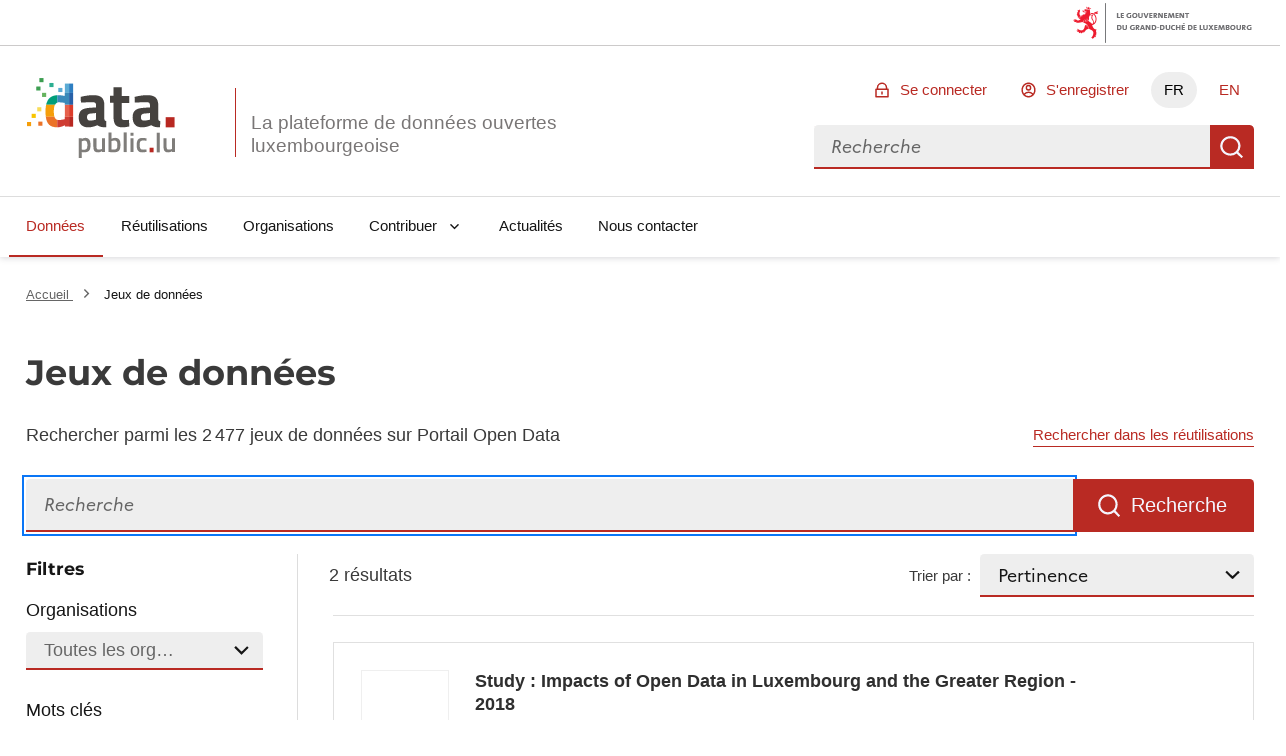

--- FILE ---
content_type: text/html; charset=utf-8
request_url: https://data.public.lu/fr/datasets/?tag=grande-region
body_size: 45417
content:
<!DOCTYPE html><html lang="fr" data-fr-scheme="light" data-fr-theme="light">

<head>
    
    
    





<meta charset="utf-8" />
<title>Jeux de données - Portail Open Data</title>
<meta property="og:type" content="website" />
<meta property="og:title" content="Jeux de données - Portail Open Data" />
<link rel="author" href="https://data.public.lu" />
<meta name="description" content="Recherche de jeux de données sur Portail Open Data" />
<meta name="robots" content="noindex" />

<meta property="og:description" content="Recherche de jeux de données sur Portail Open Data" />
<meta property="og:image" content="https://data.public.lu/_themes/themelu/img/logo-social.png?_=20.0.3+themelu" />
<meta name="keywords" content="opendata, udata, recherche, jeux de données" />
<meta name="theme-static-root" content="/_themes/themelu/" />
<meta name="static-root" content="/static/" />
<meta name="api-root" content="/api/1/" />
<meta name="api-2-root" content="/api/2/" />
<meta name="admin-root" content="/fr/admin/" />
<meta name="api-specs" content="https://data.public.lu/api/1/swagger.json"/>
<meta name="auth-url" content="/fr/login" />


<meta name="demo-server-url" content="https://data.public.lu" />
<meta name="demo-server-name" content="data.public.lu" />



<meta name="api-doc-external-link" content="https://data.public.lu/fr/docapi/" />



<meta name="support-url" content="https://data.public.lu/fr/pages/faq/" />


<meta name="catalog-url" content="https://data.public.lu/fr/datasets/template-pour-linventaire-de-donnees-dans-le-cadre-de-lopen-data" />


<meta name="quality-description-length" content="100" />

<meta name="github" content="https://github.com/etalab/udata" />
<meta name="guides-quality-url" content="https://data.public.lu/fr/pages/fact-sheets/data-quality/" />
<meta name="dataset-url" content="/fr/datasets/" />
<meta name="organization-url" content="/fr/organizations/" />
<meta name="reuse-url" content="/fr/reuses/" />
<link rel="alternate" href="https://data.public.lu/fr/datasets/?tag=grande-region" hreflang="fr" /><link rel="alternate" href="https://data.public.lu/en/datasets/?tag=grande-region" hreflang="en" />


<meta name="data-search-feedback-form-url" content="https://data.public.lu/fr/contact-us/"/>

<meta name="csrf-token" content="ImE5NjhhN2MwNmFkODk2NWI2MjEwNjgyMzQ1YzlkNzY0YTE1OWQ0ODci.aX0tKQ._evI_Ly688zkuFnkBZlX0042Bg4" />
<meta name="site-title" content="Portail Open Data" />



<meta name="check-urls" content="true" />
<meta name="unchecked-types" content="%5B%22api%22%5D" />
<meta name="territory-enabled" content="false">
<meta name="delete-me-enabled" content="true">
<meta name="search-autocomplete-enabled" content="true">
<meta name="search-autocomplete-debounce" content="200">
<meta name="resources-default-page-size" content="6">
<meta name="resources-min-count-to-show-search" content="12" />
<meta name="markdown-config" content="%7B%22attributes%22%3A%20%7B%22a%22%3A%20%5B%22href%22%2C%20%22title%22%2C%20%22rel%22%2C%20%22data-tooltip%22%5D%2C%20%22abbr%22%3A%20%5B%22title%22%5D%2C%20%22acronym%22%3A%20%5B%22title%22%5D%2C%20%22div%22%3A%20%5B%22class%22%5D%2C%20%22img%22%3A%20%5B%22alt%22%2C%20%22src%22%2C%20%22title%22%5D%7D%2C%20%22styles%22%3A%20%5B%5D%2C%20%22tags%22%3A%20%5B%22a%22%2C%20%22abbr%22%2C%20%22acronym%22%2C%20%22b%22%2C%20%22br%22%2C%20%22blockquote%22%2C%20%22code%22%2C%20%22dd%22%2C%20%22del%22%2C%20%22div%22%2C%20%22dl%22%2C%20%22dt%22%2C%20%22em%22%2C%20%22h1%22%2C%20%22h2%22%2C%20%22h3%22%2C%20%22h4%22%2C%20%22h5%22%2C%20%22h6%22%2C%20%22hr%22%2C%20%22i%22%2C%20%22img%22%2C%20%22li%22%2C%20%22ol%22%2C%20%22p%22%2C%20%22pre%22%2C%20%22small%22%2C%20%22span%22%2C%20%22strong%22%2C%20%22ul%22%2C%20%22sup%22%2C%20%22sub%22%2C%20%22table%22%2C%20%22td%22%2C%20%22th%22%2C%20%22tr%22%2C%20%22tbody%22%2C%20%22thead%22%2C%20%22tfooter%22%2C%20%22details%22%2C%20%22summary%22%5D%7D" />

<meta name="tags-config" content="%7B%22MAX_LENGTH%22%3A%2096%2C%20%22MIN_LENGTH%22%3A%203%7D" />
<meta name="read-only-enabled" content="false">
<meta name="license-groups-options" content=null />

<meta name="quality-metadata-backend-ignore" content="%5B%5D" />





    <meta name="viewport" content="width=device-width, initial-scale=1.0">
    
    
    <link href="/_themes/themelu/assets/style.css?_=20.0.3+themelu" rel="stylesheet">
    <link href="/_themes/themelu/assets/index.css?_=20.0.3+themelu" rel="stylesheet">
    <link rel="shortcut icon" href="/_themes/themelu/img/favicon.png?_=20.0.3+themelu">
    
    
    <link href="/fr/datasets/recent.atom" rel="alternate" type="application/atom+xml"
        title="Jeux de données recents" />

    <link href="/fr/reuses/recent.atom" rel="alternate" type="application/atom+xml"
        title="Réutilisations récentes" />

    

    

    

</head>

<body class=" theme-gouvfr">

    <nav role="navigation"  aria-label="Accès rapide">
        <a class="skiplink" href="#skipdest">Aller au contenu</a>
    </nav>
    <div id="govbar" class="govbar">
        <span class="govbar-logo" lang="fr" title="Gouvernement du Grand-Duché de Luxembourg">
            <img src="//cdn.public.lu/pictures/logos/gov/gov-light.png" srcset="//cdn.public.lu/pictures/logos/gov/gov-light-hdpi.png 1.5x,
      //cdn.public.lu/pictures/logos/gov/gov-light-xhdpi.png 2x,
      //cdn.public.lu/pictures/logos/gov/gov-light-xxhdpi.png 3x" alt="Gouvernement du Grand-Duché de Luxembourg">
        </span>
    </div>


    <div id="app">
        
    
    





<header role="banner" class="fr-header">
    

    
    <div class="fr-header__body">
        <div class="fr-container">
            <!--[if lte IE 8]>
                
  <div class="bg-alt-green-tilleul-verveine fr-p-3v fr-mb-1w">
    <div class="fr-container">
      <p class="fr-grid-row fr-grid-row--middle fr-my-0">
        <span class="fr-icon-alert-line fr-mr-1w" aria-hidden="true"></span>
        Internet Explorer 8 et en dessous ne sont plus pris en charge.
                 Veuillez mettre à jour ou modifier votre navigateur pour accéder au site Web.
                 <a class="fr-link" href="http://browsehappy.com/">Plus d'infos →</a>
      </p>
    </div>
  </div>

            <![endif]-->
            <div class="fr-header__body-row">
                <div class="fr-header__brand fr-enlarge-link">
                    <div class="fr-header__brand-top">
                        <div class ="lux-logo-wrapper fr-enlarge-link">
                            <div class="fr-header__logo">
                                <svg aria-hidden="true" enable-background="new 0 0 193.4 104.5" viewBox="0 0 193.4 104.5" xmlns="http://www.w3.org/2000/svg"><g transform="translate(-16.601562 -14.230469)"><path d="m99.5 60.7c-2.8.3-4.5 1.6-4.5 4.5 0 2.8 1 4.7 3.9 4.7 3.5 0 7.9-1.3 7.9-1.3v-8.6zm18.1 6.1c.2 2.4.5 3.4 2.7 3.8l-.3 8.1c-5.4 0-8.1-.6-11.5-2.8 0 0-5.8 2.8-11.8 2.8-8.4 0-12.5-4.7-12.5-13.2 0-9.1 5.2-11.7 14.1-12.3l8.6-.6v-2.5c0-3.5-1.5-4.3-4.7-4.3-5.3 0-15.1.6-15.1.6l-.3-7.5s8.6-2.3 16.3-2.3c10.5 0 14.6 4.1 14.6 13.5v16.7z" fill="#45423f"/><path d="m140.3 46.7v16.5c0 4 0 5.9 3.4 5.9 2.3 0 6.1-.2 6.1-.2l.5 8.6s-5.4 1.2-8.2 1.2c-9.7 0-12.5-3.7-12.5-15.3v-16.7h-4.7v-9.2h4.7v-11.1h10.8v11.2h9.9v9.2h-10z" fill="#45423f"/><path d="m169.9 60.7c-2.8.2-4.5 1.6-4.5 4.5 0 2.8 1 4.7 3.9 4.7 3.5 0 7.9-1.3 7.9-1.3v-8.6zm18.1 6.1c.2 2.4.5 3.4 2.7 3.8l-.3 8.1c-5.4 0-8.1-.6-11.5-2.8 0 0-5.8 2.8-11.8 2.8-8.4 0-12.5-4.7-12.5-13.2 0-9.1 5.2-11.7 14.1-12.3l8.6-.6v-2.5c0-3.5-1.5-4.3-4.7-4.3-5.3 0-15.1.6-15.1.6l-.3-7.5s8.6-2.3 16.3-2.3c10.5 0 14.6 4.1 14.6 13.5v16.7z" fill="#45423f"/><path d="m197.8 65.4h11.6v13.3h-11.6z" fill="#b82821"/><g fill="#7f7d7a"><path d="m88 97v10.7c.2 0 1.9.3 3.2.3 3.4 0 4.4-1.8 4.4-6.2 0-4.2-1.3-5.8-3.6-5.8-1.9-.1-4 1-4 1m-3.9-4.2h3.9v1.1s2.5-1.5 4.7-1.5c4.7 0 6.9 2.7 6.9 9.3 0 7.5-2.5 9.6-8.1 9.6-1.5 0-3.2-.3-3.4-.3v7.7h-4z"/><path d="m118.4 92.8v18.2h-3.9v-1.1s-2.6 1.5-4.9 1.5c-5.2 0-6.3-2.7-6.3-9.1v-9.5h4v9.5c0 4 .3 5.5 3.1 5.5 2.2 0 4.1-.9 4.1-.9v-14.1z"/><path d="m134.7 101.6c0-4.1-1.1-5.7-3.5-5.7-1.9 0-4.1.7-4.1.7v11s2 .1 2.7.1c4.1.1 4.9-1.6 4.9-6.1m4 0c0 7.5-2.4 9.7-8.9 9.7-1.9 0-6.6-.4-6.6-.4v-25.6h3.9v8.2s2.5-1.1 4.5-1.1c5 0 7.1 2.5 7.1 9.2"/><path d="m142.9 85.3h4v25.7h-4z"/><path d="m151.8 92.8h4v18.2h-4zm0-7.2h4v4.2h-4z"/><path d="m172.8 93.1-.1 3.1s-2.9-.3-4.2-.3c-3.8 0-4.6 1.5-4.6 5.7 0 4.6.8 6.2 4.7 6.2 1.4 0 4.2-.3 4.2-.3l.1 3.2s-3.7.7-5.5.7c-5.6 0-7.5-2.8-7.5-9.7 0-6.5 2.2-9.2 7.6-9.2 1.8-.1 5.3.6 5.3.6"/></g><path d="m176.8 105.3h5.2v6h-5.2z" fill="#b82821"/><path d="m186.1 85.7h4v25.7h-4z" fill="#7f7d7a"/><path d="m210 92.8v18.2h-3.9v-1.1s-2.6 1.5-4.9 1.5c-5.2 0-6.3-2.7-6.3-9.1v-9.5h4v9.5c0 4 .3 5.5 3.1 5.5 2.2 0 4.1-.9 4.1-.9v-14.1z" fill="#7f7d7a"/><path d="m56 46.4v-9.7c-7.8.4-12.6 4.3-14.4 12.6h11.6c.7-1.5 1.6-2.4 2.8-2.9" fill="#009e7a"/><path d="m51.7 57.5c0-3.7.5-6.4 1.4-8.2h-11.5c-.5 2.4-.8 5.1-.8 8.2 0 2.7.1 5.2.4 7.4h11.3c-.6-1.8-.8-4.3-.8-7.4" fill="#f59e0a"/><path d="m52.5 64.9h-11.3c1.2 9.1 5.3 13.7 14.8 13.8v-9.9c-1.7-.6-2.9-1.8-3.5-3.9" fill="#eb7328"/><path d="m66.1 33.6h5.5v-12.1h-5.5z" fill="#5cabd4"/><path d="m57.4 36.6c-.5 0-1 0-1.4.1v9.7c.7-.3 1.4-.4 2.2-.4 3.5 0 7.9.8 7.9.8v2.5h5.5v-15.7h-5.5v4.1s-5.7-1.1-8.7-1.1" fill="#3a8aba"/><path d="m66.1 64.9h5.5v-15.6h-5.5z" fill="#e6614c"/><path d="m66.1 64.9v3s-4 1.2-7.8 1.2c-.9 0-1.6-.1-2.3-.3v9.9h.5c4.1 0 9.7-2.7 9.7-2.7v1.7h5.4v-12.8z" fill="#cf3d33"/><path d="m76.9 21.5h-5.3v12.2h5.3z" fill="#2e7fc2"/><path d="m71.6 49.3h5.3v-15.7h-5.3z" fill="#2861a8"/><path d="m71.6 64.9h5.3v-15.6h-5.3z" fill="#dc3d2b"/><path d="m71.6 77.8h5.3v-12.9h-5.3z" fill="#b82821"/><path d="m38.2 19.7h-5.4v-5.4h5.4z" fill="#3d9e51"/><path d="m41.7 39h-5.4v-5.4h5.4z" fill="#66b35e"/><path d="m62.9 32.6h-5.4v-5.4h5.4z" fill="#5cabd4"/><path d="m51.3 26.1h-5.4v-5.4h5.4z" fill="#2bae91"/><path d="m35.4 57.8h-5.4v-5.4h5.4z" fill="#f8dc59"/><path d="m28.1 66.4h-5.4v-5.4h5.4z" fill="#f8c500"/><path d="m34.2 30.7-5.4-.1.1-5.4 5.4.1z" fill="#3d9e51"/><path d="m36.8 76.6h-5.4v-5.4h5.4z" fill="#eb7328"/><path d="m22 77.1h-5.4v-5.4h5.4z" fill="#f59e0a"/></g></svg>
                            </div>
                            <h1 class="fr-header__service">
                                <a class="logo-slogan noselect" href="/fr/" title="Retourner à l'accueil de data.public.lu, la plateforme de données ouvertes luxembourgeoise">
                                    La plateforme de données ouvertes luxembourgeoise
                                </a>
                            </h1>
                        </div>
                        <div class="fr-header__navbar">
                            <button
                                class="fr-btn--search fr-btn"
                                data-fr-opened="false"
                                aria-controls="modal-search"
                                title="Rechercher des données"
                            >
                                Rechercher des données
                            </button>
                            <button
                                class="fr-btn--menu fr-btn"
                                data-fr-opened="false"
                                aria-controls="modal-mobile-menu"
                                aria-haspopup="menu"
                                title="Ouvrir le menu"
                                id="fr-btn-menu-mobile"
                            >
                                Ouvrir le menu
                            </button>
                        </div>
                    </div>
                </div>
                <div class="fr-header__tools">
                    <div class="fr-header__tools-links">
                        <ul class="fr-btns-group">
                            
                                <li>
                                    <a
                                        href="/fr/login?next=%2Ffr%2Fdatasets%2F"
                                        class="fr-btn fr-icon-lock-line"
                                    >
                                        Se connecter
                                    </a>
                                </li>
                                
                                <li>
                                    <a
                                        href="/fr/register?next=%2Ffr%2Fdatasets%2F"
                                        class="fr-btn fr-icon-account-line"
                                    >
                                        S'enregistrer
                                    </a>
                                </li>
                                
                            

                            
                            
                            <li class="desktop-lang">
                                
                                    
                                

                                
                                <a href="#" lang="fr" hreflang="fr" title="FR - version française" class="current-lang fr-btn" aria-current="true">FR</a>
                                
                            </li>
                            
                            <li class="desktop-lang">
                                
                                    
                                

                                
                                
                                <a href="https://data.public.lu/en/datasets/?tag=grande-region" lang="en" hreflang="en" title="EN - english version" class="fr-btn">EN</a>
                                
                            </li>
                            


                        </ul>
                    </div>
                    <div class="fr-header__search fr-modal" id="modal-search">
                        <div class="fr-container fr-container-lg--fluid relative overflow-visible">
                            <button class="fr-btn--close fr-btn" aria-controls="modal-search">Fermer</button>
                            <form action="/datasets">
                                <div class="fr-grid-row vuejs">
                                    <menu-search></menu-search>
                                </div>
                                <noscript class="fr-grid-row">
                                    <div
                                        id="no-script-search-bar"
                                        class="fr-search-bar"
                                        role="search"
                                    >
                                        <label class="fr-label" for="no-script-search-bar-input" id="no-script-search-bar-label">
                                        Rechercher des données
                                        </label>
                                        <input
                                            class="fr-input fr-col"
                                            placeholder="Rechercher des données"
                                            type="search"
                                            id="no-script-search-bar-input"
                                            name="q"
                                        />
                                        <button
                                            type="submit"
                                            class="fr-btn"
                                            title="Rechercher des données"
                                        >
                                            Rechercher des données
                                        </button>
                                    </noscript>
                            </form>
                        </div>
                    </div>
                </div>
            </div>
        </div>
    </div>
    <div class="fr-header__menu fr-modal" id="modal-mobile-menu" aria-labelledby="fr-btn-menu-mobile">
        <div class="fr-container">
            <button class="fr-btn--close fr-btn" aria-controls="modal-mobile-menu">Fermer</button>
            <div class="fr-header__menu-links"></div>
            <nav class="fr-nav" id="navigation" role="navigation" aria-label="Menu principal" role="navigation">
                <ul class="fr-nav__list">
                    
                        
                        <li class="fr-nav__item">
                            
                            <a
                                class="fr-nav__link"
                                href="/fr/datasets/"
                                aria-current="page" 
                                target="_self"
                            >
                                Données
                            </a>
                            
                        </li>
                    
                        
                        <li class="fr-nav__item">
                            
                            <a
                                class="fr-nav__link"
                                href="/fr/reuses/"
                                
                                target="_self"
                            >
                                Réutilisations
                            </a>
                            
                        </li>
                    
                        
                        <li class="fr-nav__item">
                            
                            <a
                                class="fr-nav__link"
                                href="/fr/organizations/"
                                
                                target="_self"
                            >
                                Organisations
                            </a>
                            
                        </li>
                    
                        
                        <li class="fr-nav__item">
                            
                            
                            
                            <button class="fr-nav__btn" aria-expanded="false" aria-controls="Contribuer" >Contribuer</button>
                            <div class="fr-collapse fr-menu" id="Contribuer">
                                <ul class="fr-menu__list">
                                    
                                    
                                    <li>
                                        <a
                                            class="fr-nav__link"
                                            href="/fr/admin/dataset/new"
                                            
                                            target="_self"
                                        >
                                            Publier un jeu de données
                                        </a>
                                    </li>
                                    
                                    
                                    <li>
                                        <a
                                            class="fr-nav__link"
                                            href="/fr/admin/reuse/new"
                                            
                                            target="_self"
                                        >
                                            Publier une réutilisation
                                        </a>
                                    </li>
                                    
                                </ul>
                            </div>
                            
                        </li>
                    
                        
                        <li class="fr-nav__item">
                            
                            <a
                                class="fr-nav__link"
                                href="/fr/posts/"
                                
                                target="_self"
                            >
                                Actualités
                            </a>
                            
                        </li>
                    
                        
                        <li class="fr-nav__item">
                            
                            <a
                                class="fr-nav__link"
                                href="/fr/contact-us/"
                                
                                target="_self"
                            >
                                Nous contacter
                            </a>
                            
                        </li>
                    
                </ul>
            </nav>
        </div>
    </div>
</header>

<div data-show-no-js>
    <div class="fr-notice fr-notice--warning">
        <div class="fr-container">
            <div class="fr-notice__body">
                <p class="fr-notice__title">
                    Ceci est une expérience dégradée de Portail Open Data. Veuillez activer JavaScript et utiliser un navigateur à jour.
                </p>
            </div>
        </div>
    </div>
</div>
    
    
    
    
    
    <main id="skipdest" role="main">
        

<div class="default">
    

<section class="breadcrumb-bar fr-pt-3w fr-mb-4w">
    <div class="fr-container">
        <div class="fr-grid-row fr-grid-row--gutters fr-grid-row--middle">
        
            <nav
                role="navigation"
                aria-label="Vous êtes ici :"
                class="fr-breadcrumb fr-col-12  fr-m-0"
            >
                <ol class="fr-breadcrumb__list">
                    <li>
                        <a class="fr-breadcrumb__link" href="/fr/">
                            Accueil
                        </a>
                    </li>
                    
<li>
    <a class="fr-breadcrumb__link" aria-current="page">
        Jeux de données
    </a>
</li>

                </ol>
            </nav>
        
        
        </div>
    </div>
</section>


    <div class="">
        
<section
    class="fr-container fr-container--search vuejs fr-mb-4w"
>
    <h1 class="fr-mb-1w">Jeux de données</h1>
    <div class="fr-grid-row fr-grid-row--middle justify-between">
        <div><p>Rechercher parmi les 2 477 jeux de données sur Portail Open Data</p></div>
        <a
            href="/fr/reuses/?q="
            data-q
            class="fr-link fr-text--sm fr-m-0"
        >
            Rechercher dans les réutilisations
        </a>
    </div>
    
    <!-- -last_update -->
    <Search
        :disable-first-search="true"
        data-total-results="2"
        data-results="[{&#34;acronym&#34;: null, &#34;archived&#34;: null, &#34;badges&#34;: [], &#34;community_resources&#34;: {&#34;href&#34;: &#34;https://data.public.lu/api/1/datasets/community_resources/?dataset=5bb5c1ed60beb2035d925a70&amp;page=1&amp;page_size=50&#34;, &#34;rel&#34;: &#34;subsection&#34;, &#34;total&#34;: 0, &#34;type&#34;: &#34;GET&#34;}, &#34;contact_point&#34;: null, &#34;created_at&#34;: &#34;2018-10-04T09:31:57.697000+00:00&#34;, &#34;deleted&#34;: null, &#34;description&#34;: &#34;Impacts of Open Data in Luxembourg and the Greater Region - 2018\nMain Findings\nOpen Data is grounded on the openness principle, which is designed to minimize the burden on re-users, but it largely deprives data providers of the means to know the re-users, the intensity of the re-use, the modalities of this, as well as the value created from the public assets (because of the free of charge principle induced by the marginal cost). This therefore requires a very broad approach that draws on all available means to capture and analyse the traces of re-use, which implies adopting a methodology taking into account different types of indicators, quantitative or qualitative, at different scales.\nFor 2018, Luxembourg Institute of Science and Technology (LIST) was mandated to conduct the first evaluation of the economic impact of Open Data in Luxembourg.&#34;, &#34;extras&#34;: {}, &#34;frequency&#34;: &#34;unknown&#34;, &#34;frequency_date&#34;: null, &#34;harvest&#34;: null, &#34;id&#34;: &#34;5bb5c1ed60beb2035d925a70&#34;, &#34;internal&#34;: {&#34;created_at_internal&#34;: &#34;2018-10-04T09:31:57.697000+00:00&#34;, &#34;last_modified_internal&#34;: &#34;2021-08-30T16:09:22.492000+00:00&#34;}, &#34;last_modified&#34;: &#34;2021-08-30T16:09:22.492000+00:00&#34;, &#34;last_update&#34;: &#34;2018-10-04T09:32:40.106000+00:00&#34;, &#34;license&#34;: &#34;cc-zero&#34;, &#34;metrics&#34;: {&#34;discussions&#34;: 0, &#34;followers&#34;: 1, &#34;resources_downloads&#34;: 0, &#34;reuses&#34;: 0, &#34;views&#34;: 18}, &#34;organization&#34;: {&#34;acronym&#34;: &#34;OpenDataLu&#34;, &#34;badges&#34;: [{&#34;kind&#34;: &#34;public-service&#34;}, {&#34;kind&#34;: &#34;certified&#34;}], &#34;class&#34;: &#34;Organization&#34;, &#34;id&#34;: &#34;61a4c3a62867f33a3e80d87f&#34;, &#34;logo&#34;: &#34;https://download.data.public.lu/avatars/07/a814a39bb64aeaa9758cd50efc6258-original.png&#34;, &#34;logo_thumbnail&#34;: &#34;https://download.data.public.lu/avatars/07/a814a39bb64aeaa9758cd50efc6258-100.png&#34;, &#34;name&#34;: &#34;Open Data L\u00ebtzebuerg&#34;, &#34;page&#34;: &#34;https://data.public.lu/fr/organizations/open-data-letzebuerg/&#34;, &#34;slug&#34;: &#34;open-data-letzebuerg&#34;, &#34;uri&#34;: &#34;https://data.public.lu/api/1/organizations/open-data-letzebuerg/&#34;}, &#34;owner&#34;: null, &#34;page&#34;: &#34;https://data.public.lu/fr/datasets/study-impacts-of-open-data-in-luxembourg-and-the-greater-region-2018/&#34;, &#34;private&#34;: false, &#34;quality&#34;: {&#34;all_resources_available&#34;: true, &#34;dataset_description_quality&#34;: true, &#34;has_open_format&#34;: false, &#34;has_resources&#34;: true, &#34;license&#34;: true, &#34;resources_documentation&#34;: true, &#34;score&#34;: 0.5555555555555556, &#34;spatial&#34;: true, &#34;temporal_coverage&#34;: false, &#34;update_frequency&#34;: false}, &#34;resources&#34;: {&#34;href&#34;: &#34;https://data.public.lu/api/2/datasets/5bb5c1ed60beb2035d925a70/resources/?page=1&amp;page_size=50&#34;, &#34;rel&#34;: &#34;subsection&#34;, &#34;total&#34;: 1, &#34;type&#34;: &#34;GET&#34;}, &#34;slug&#34;: &#34;study-impacts-of-open-data-in-luxembourg-and-the-greater-region-2018&#34;, &#34;spatial&#34;: {&#34;geom&#34;: null, &#34;granularity&#34;: &#34;other&#34;, &#34;zones&#34;: []}, &#34;tags&#34;: [&#34;2018&#34;, &#34;document&#34;, &#34;donnees-ouvertes&#34;, &#34;etude&#34;, &#34;grande-region&#34;, &#34;impact&#34;, &#34;list&#34;, &#34;luxembourg&#34;, &#34;macro-economic-study&#34;, &#34;open-data&#34;, &#34;opendata&#34;, &#34;society&#34;, &#34;study&#34;], &#34;temporal_coverage&#34;: null, &#34;title&#34;: &#34;Study : Impacts of Open Data in Luxembourg and the Greater Region - 2018&#34;, &#34;uri&#34;: &#34;https://data.public.lu/api/1/datasets/study-impacts-of-open-data-in-luxembourg-and-the-greater-region-2018/&#34;}, {&#34;acronym&#34;: null, &#34;archived&#34;: null, &#34;badges&#34;: [], &#34;community_resources&#34;: {&#34;href&#34;: &#34;https://data.public.lu/api/1/datasets/community_resources/?dataset=5783932f32cc2232de8879b8&amp;page=1&amp;page_size=50&#34;, &#34;rel&#34;: &#34;subsection&#34;, &#34;total&#34;: 0, &#34;type&#34;: &#34;GET&#34;}, &#34;contact_point&#34;: null, &#34;created_at&#34;: &#34;2016-07-11T14:38:07.067000+00:00&#34;, &#34;deleted&#34;: null, &#34;description&#34;: &#34;Liste des mus\u00e9es de la Grande R\u00e9gion\n\nLes donn\u00e9es peuvent \u00eatre consult\u00e9es par interface web sur: [www.musee.lu](https://www.musee.lu)\n\n------------------------------\nList of museums of the Greater Region\n\nThe data can also be accessed by web interface: [www.musee.lu](https://www.musee.lu)&#34;, &#34;extras&#34;: {}, &#34;frequency&#34;: &#34;unknown&#34;, &#34;frequency_date&#34;: &#34;2016-07-11T00:00:00+00:00&#34;, &#34;harvest&#34;: null, &#34;id&#34;: &#34;5783932f32cc2232de8879b8&#34;, &#34;internal&#34;: {&#34;created_at_internal&#34;: &#34;2016-07-11T14:38:07.067000+00:00&#34;, &#34;last_modified_internal&#34;: &#34;2021-01-28T08:53:45.753000+00:00&#34;}, &#34;last_modified&#34;: &#34;2021-01-28T08:53:45.753000+00:00&#34;, &#34;last_update&#34;: &#34;2025-12-10T23:04:08.518873+00:00&#34;, &#34;license&#34;: &#34;cc-zero&#34;, &#34;metrics&#34;: {&#34;discussions&#34;: 0, &#34;followers&#34;: 0, &#34;resources_downloads&#34;: 0, &#34;reuses&#34;: 0, &#34;views&#34;: 40}, &#34;organization&#34;: {&#34;acronym&#34;: &#34;Where learning and technology meet&#34;, &#34;badges&#34;: [], &#34;class&#34;: &#34;Organization&#34;, &#34;id&#34;: &#34;577f50ae32cc2254718879b8&#34;, &#34;logo&#34;: &#34;https://download.data.public.lu/avatars/10/3d07c02a7347809054ee3f5bfa0d87-original.png&#34;, &#34;logo_thumbnail&#34;: &#34;https://download.data.public.lu/avatars/10/3d07c02a7347809054ee3f5bfa0d87-100.png&#34;, &#34;name&#34;: &#34;EducDesign S.A.&#34;, &#34;page&#34;: &#34;https://data.public.lu/fr/organizations/educdesign-s-a/&#34;, &#34;slug&#34;: &#34;educdesign-s-a&#34;, &#34;uri&#34;: &#34;https://data.public.lu/api/1/organizations/educdesign-s-a/&#34;}, &#34;owner&#34;: null, &#34;page&#34;: &#34;https://data.public.lu/fr/datasets/liste-des-musees-de-la-grande-region/&#34;, &#34;private&#34;: false, &#34;quality&#34;: {&#34;all_resources_available&#34;: true, &#34;dataset_description_quality&#34;: true, &#34;has_open_format&#34;: true, &#34;has_resources&#34;: true, &#34;license&#34;: true, &#34;resources_documentation&#34;: true, &#34;score&#34;: 0.5555555555555556, &#34;spatial&#34;: false, &#34;temporal_coverage&#34;: false, &#34;update_frequency&#34;: false}, &#34;resources&#34;: {&#34;href&#34;: &#34;https://data.public.lu/api/2/datasets/5783932f32cc2232de8879b8/resources/?page=1&amp;page_size=50&#34;, &#34;rel&#34;: &#34;subsection&#34;, &#34;total&#34;: 1, &#34;type&#34;: &#34;GET&#34;}, &#34;slug&#34;: &#34;liste-des-musees-de-la-grande-region&#34;, &#34;spatial&#34;: null, &#34;tags&#34;: [&#34;cultur&#34;, &#34;culture&#34;, &#34;grande-region&#34;, &#34;kultur&#34;, &#34;liste&#34;, &#34;musee&#34;, &#34;museen&#34;, &#34;musees&#34;, &#34;museum&#34;, &#34;museums&#34;], &#34;temporal_coverage&#34;: null, &#34;title&#34;: &#34;Liste des mus\u00e9es de la Grande R\u00e9gion&#34;, &#34;uri&#34;: &#34;https://data.public.lu/api/1/datasets/liste-des-musees-de-la-grande-region/&#34;}]"
        :sorts="[{&#34;label&#34;: &#34;Date de cr\u00e9ation&#34;, &#34;order&#34;: &#34;desc&#34;, &#34;value&#34;: &#34;created&#34;}, {&#34;label&#34;: &#34;Derni\u00e8re mise \u00e0 jour&#34;, &#34;order&#34;: &#34;desc&#34;, &#34;value&#34;: &#34;last_update&#34;}, {&#34;label&#34;: &#34;Nombre d&#39;abonn\u00e9s&#34;, &#34;order&#34;: &#34;desc&#34;, &#34;value&#34;: &#34;followers&#34;}, {&#34;label&#34;: &#34;Nombre de r\u00e9utilisations&#34;, &#34;order&#34;: &#34;desc&#34;, &#34;value&#34;: &#34;reuses&#34;}]"
        default-sort=""
    >
    </Search>
    <noscript>
        <div class="fr-pt-3v">
            <form method="GET" class="fr-grid-row">
                <div class="fr-search-bar w-100" role="search" aria-label="Rechercher un jeu de données">
                    <label class="fr-label" for="search-datasets">
                        Rechercher...
                    </label>
                    <input
                        name="q"
                        class="fr-input"
                        placeholder="Rechercher..."
                        type="search"
                        id="search-datasets"
                        value=""
                    />
                    <button class="fr-btn" type="submit">
                        Recherche
                    </button>
                </div>
                <div class="w-100 fr-grid-row fr-grid-row--middle fr-pt-5v justify-between">
                    <p class="fr-col-auto fr-my-0" role="status">2 résultats</p>
                    

    

<div class="fr-col-auto fr-grid-row fr-grid-row--middle">
    <label for="sort-search" class="fr-col-auto fr-text--sm fr-m-0 fr-mr-1w">
        Trier par :
    </label>
    <div class="fr-col">
        <select
            id="sort-search"
            class="fr-select fr-select--blue"
            data-select-sort
            name="sort"
        >
            <option value="" selected disabled>
                Pertinence
            </option>
            
                
                <option value='-created' >
                    Date de création
                </option>
            
                
                <option value='-last_update' >
                    Dernière mise à jour
                </option>
            
                
                <option value='-followers' >
                    Nombre d'abonnés
                </option>
            
                
                <option value='-reuses' >
                    Nombre de réutilisations
                </option>
            
        </select>
    </div>
</div>

                </div>
            </form>
        </div>
        
        <ul class="search-results fr-my-3v">

    
    
    <li>
        





<article class="fr-my-3w fr-p-3w border border-default-grey fr-enlarge-link" style="z-index: 3">
    
    <div class="fr-grid-row fr-grid-row--gutters fr-grid-row--top">
        <div class="fr-col-auto">
            <div class="logo">
            
            <img
                alt="Open Data Lëtzebuerg"
                src="https://download.data.public.lu/avatars/07/a814a39bb64aeaa9758cd50efc6258-60.png"
                width="56"
                height="56"
                loading="lazy"
            />
            
            </div>
        </div>
        <div class="fr-col">
            <h4 class="fr-mb-1v">
                <a href="/fr/datasets/study-impacts-of-open-data-in-luxembourg-and-the-greater-region-2018/" class="text-grey-500">
                    Study : Impacts of Open Data in Luxembourg and the Greater Region - 2018
                    
                </a>
            </h4>
            
            <p class="fr-m-0 fr-text--sm">
                Par
                
                    <span class="not-enlarged">
                        <a class="fr-link" href="/fr/organizations/open-data-letzebuerg/">
                            
Open Data Lëtzebuerg

<span
    class="fr-icon-success-line fr-icon--sm text-blue-400"
    title="L'identité de ce service public est certifiée par Portail Open Data"
    aria-hidden="true"
  >



                        </a>
                    </span>
                
            </p>
            
            <p class="fr-mt-1w fr-mb-2w fr-hidden fr-unhidden-sm overflow-wrap-anywhere">
                Impacts of Open Data in Luxembourg and the Greater Region - 2018 Main Findings Open Data is grounded on the openness principle, which is designed to minimize the burden on re-users, but it largely deprives data providers of the means to know the re-users, the intensity of the re-use, the…
            </p>
            <div class="fr-mb-0 text-mention-grey fr-grid-row fr-grid-row--middle">
                
                    
    <div class="fr-grid-row fr-grid-row--middle fr-hidden fr-unhidden-sm dash-after text-grey-500">
        





 <div class="vuejs">
    <toggletip class="fr-btn fr-btn--tertiary-no-outline fr-btn--secondary-grey-500 fr-icon-info-line">
        
    
        
            Qualité des métadonnées :
        
    

        <template v-slot:toggletip>
            
    
        <h5 class="fr-text--sm fr-my-0">Qualité des métadonnées :</h5>
        

    <p class="fr-my-0 fr-my-1w">
        <span class="fr-icon-check-line" aria-hidden="true"></span>
        Description des données renseignée
    </p>


        

    <p class="fr-my-0 fr-my-1w">
        <span class="fr-icon-check-line" aria-hidden="true"></span>
        Fichiers documentés
    </p>


        

    <p class="fr-my-0 fr-my-1w">
        <span class="fr-icon-check-line" aria-hidden="true"></span>
        Licence renseignée
    </p>


        

    <p class="fr-my-0 text-mention-grey fr-my-1w">
        <span class="fr-icon-warning-line" aria-hidden="true"></span>
        Fréquence de mise à jour non renseignée
    </p>


        

    <p class="fr-my-0 text-mention-grey fr-my-1w">
        <span class="fr-icon-warning-line" aria-hidden="true"></span>
        Formats de fichiers non standards
    </p>


        

    <p class="fr-my-0 text-mention-grey fr-my-1w">
        <span class="fr-icon-warning-line" aria-hidden="true"></span>
        Couverture temporelle non renseignée
    </p>


        

    <p class="fr-my-0 fr-my-1w">
        <span class="fr-icon-check-line" aria-hidden="true"></span>
        Couverture spatiale renseignée
    </p>


        

    <p class="fr-my-0 fr-my-1w">
        <span class="fr-icon-check-line" aria-hidden="true"></span>
        Tous les fichiers sont disponibles
    </p>


        <div class="fr-grid-row fr-grid-row--right not-enlarged">
            <a
                href="https://data.public.lu/fr/pages/fact-sheets/data-quality/"
                target="_blank"
                rel="noopener"
                title="En savoir plus sur cet indicateur - ouvre une nouvelle fenêtre"
            >
                En savoir plus sur cet indicateur
            </a>
        </div>
    

        </template>
    </toggletip>
</div>


        <p class="fr-m-0 fr-mr-1v" aria-hidden="true">
            Qualité des métadonnées :
        </p>
        <div class="fr-grid-row fr-grid-row--middle">
            


<meter
    class="quality-score "
    min="0"
    low="0"
    high="1.0"
    max="1"
    optimum="1"
    value="0.5555555555555556"
>
    56.0%
</meter>

        </div>
    </div>

                
                <p class="fr-m-0">
                    Mis à jour le 4 octobre 2018
                </p>
                
                <p class="dash-before fr-m-0">
                    <code class="bg-alt-grey fr-px-1v text-grey-380 not-enlarged">
                        <a href="https://creativecommons.org/publicdomain/zero/1.0/">
                        Creative Commons Zero (CC0)
                        </a>
                    </code>
                </p>
                
            </div>
        </div>
        <ul class="fr-hidden fr-unhidden-sm fr-col-auto fr-tags-group flex-direction-column fr-grid-row--bottom self-center">
            <li>
                <span class="fr-tag">
                    <strong class="fr-mr-1v">0</strong> réutilisation
                </span>
            </li>
            <li>
                <span class="fr-tag">
                    <strong class="fr-mr-1v">1</strong> favori
                </span>
            </li>
        </ul>
    </div>
</article>

    </li>
    

    
    
    <li>
        





<article class="fr-my-3w fr-p-3w border border-default-grey fr-enlarge-link" style="z-index: 2">
    
    <div class="fr-grid-row fr-grid-row--gutters fr-grid-row--top">
        <div class="fr-col-auto">
            <div class="logo">
            
            <img
                alt="EducDesign S.A."
                src="https://download.data.public.lu/avatars/10/3d07c02a7347809054ee3f5bfa0d87-60.png"
                width="56"
                height="56"
                loading="lazy"
            />
            
            </div>
        </div>
        <div class="fr-col">
            <h4 class="fr-mb-1v">
                <a href="/fr/datasets/liste-des-musees-de-la-grande-region/" class="text-grey-500">
                    Liste des musées de la Grande Région
                    
                </a>
            </h4>
            
            <p class="fr-m-0 fr-text--sm">
                Par
                
                    <span class="not-enlarged">
                        <a class="fr-link" href="/fr/organizations/educdesign-s-a/">
                            
EducDesign S.A.



                        </a>
                    </span>
                
            </p>
            
            <p class="fr-mt-1w fr-mb-2w fr-hidden fr-unhidden-sm overflow-wrap-anywhere">
                Liste des musées de la Grande Région Les données peuvent être consultées par interface web sur: www.musee.lu List of museums of the Greater Region The data can also be accessed by web interface: www.musee.lu
            </p>
            <div class="fr-mb-0 text-mention-grey fr-grid-row fr-grid-row--middle">
                
                    
    <div class="fr-grid-row fr-grid-row--middle fr-hidden fr-unhidden-sm dash-after text-grey-500">
        





 <div class="vuejs">
    <toggletip class="fr-btn fr-btn--tertiary-no-outline fr-btn--secondary-grey-500 fr-icon-info-line">
        
    
        
            Qualité des métadonnées :
        
    

        <template v-slot:toggletip>
            
    
        <h5 class="fr-text--sm fr-my-0">Qualité des métadonnées :</h5>
        

    <p class="fr-my-0 fr-my-1w">
        <span class="fr-icon-check-line" aria-hidden="true"></span>
        Description des données renseignée
    </p>


        

    <p class="fr-my-0 fr-my-1w">
        <span class="fr-icon-check-line" aria-hidden="true"></span>
        Fichiers documentés
    </p>


        

    <p class="fr-my-0 fr-my-1w">
        <span class="fr-icon-check-line" aria-hidden="true"></span>
        Licence renseignée
    </p>


        

    <p class="fr-my-0 text-mention-grey fr-my-1w">
        <span class="fr-icon-warning-line" aria-hidden="true"></span>
        Fréquence de mise à jour non renseignée
    </p>


        

    <p class="fr-my-0 fr-my-1w">
        <span class="fr-icon-check-line" aria-hidden="true"></span>
        Formats de fichiers standards
    </p>


        

    <p class="fr-my-0 text-mention-grey fr-my-1w">
        <span class="fr-icon-warning-line" aria-hidden="true"></span>
        Couverture temporelle non renseignée
    </p>


        

    <p class="fr-my-0 text-mention-grey fr-my-1w">
        <span class="fr-icon-warning-line" aria-hidden="true"></span>
        Couverture spatiale non renseignée
    </p>


        

    <p class="fr-my-0 fr-my-1w">
        <span class="fr-icon-check-line" aria-hidden="true"></span>
        Tous les fichiers sont disponibles
    </p>


        <div class="fr-grid-row fr-grid-row--right not-enlarged">
            <a
                href="https://data.public.lu/fr/pages/fact-sheets/data-quality/"
                target="_blank"
                rel="noopener"
                title="En savoir plus sur cet indicateur - ouvre une nouvelle fenêtre"
            >
                En savoir plus sur cet indicateur
            </a>
        </div>
    

        </template>
    </toggletip>
</div>


        <p class="fr-m-0 fr-mr-1v" aria-hidden="true">
            Qualité des métadonnées :
        </p>
        <div class="fr-grid-row fr-grid-row--middle">
            


<meter
    class="quality-score "
    min="0"
    low="0"
    high="1.0"
    max="1"
    optimum="1"
    value="0.5555555555555556"
>
    56.0%
</meter>

        </div>
    </div>

                
                <p class="fr-m-0">
                    Mis à jour le 10 décembre 2025
                </p>
                
                <p class="dash-before fr-m-0">
                    <code class="bg-alt-grey fr-px-1v text-grey-380 not-enlarged">
                        <a href="https://creativecommons.org/publicdomain/zero/1.0/">
                        Creative Commons Zero (CC0)
                        </a>
                    </code>
                </p>
                
            </div>
        </div>
        <ul class="fr-hidden fr-unhidden-sm fr-col-auto fr-tags-group flex-direction-column fr-grid-row--bottom self-center">
            <li>
                <span class="fr-tag">
                    <strong class="fr-mr-1v">0</strong> réutilisation
                </span>
            </li>
            <li>
                <span class="fr-tag">
                    <strong class="fr-mr-1v">0</strong> favori
                </span>
            </li>
        </ul>
    </div>
</article>

    </li>
    

</ul>
        



        
    </noscript>
</section>

    </div>
</div>



    </main>
    
<footer class="fr-footer" id="footer" role="contentinfo" style="box-shadow: none">
    <div class="bg-blue-400">
    <div class="fr-container fr-py-7w">
        <div class="fr-grid-row fr-grid-row--gutters fr-grid-row--middle text-align-center-sm">
            <div class="fr-col-12 fr-col-sm-6 text-white filet filet-currentcolor">
                <h2 class="fr-h2 text-white fr-mb-2w fr-ml-4w">Participez</h2>
            </div>
            
            <ul class="fr-col-12 fr-col-sm-6 fr-grid-row fr-grid-row--gutters fr-grid-row--middle">
                <li class="fr-col-12 fr-col-lg-6">
                    <a
                        href="/fr/admin/dataset/new"
                        class="fr-btn fr-btn--secondary fr-btn--secondary-white fr-icon-arrow-right-s-line fr-btn--icon-right"
                    >
                        Publier un jeu de données
                    </a>
                </li>
                <li class="fr-col-12 fr-col-lg-6">
                    <a
                        href="/fr/admin/reuse/new"
                        class="fr-btn fr-btn--secondary fr-btn--secondary-white fr-icon-arrow-right-s-line fr-btn--icon-right"
                    >
                        Publier une réutilisation
                    </a>
                </li>
            </ul>
            
        </div>
    </div>
</div>
    
<div class="fr-follow"2>
    <div class="fr-container">
        <div class="fr-grid-row">
            <div class="fr-col-12 fr-col-md-8 flex">
                <div class="fr-col-auto fr-mr-5v" aria-hidden="true">
                    <svg width="71" height="55" viewBox="0 0 71 55" fill="none" xmlns="http://www.w3.org/2000/svg">
<path d="M50.0614 5.65152C51.2204 4.99566 52.251 4.38838 53.3025 3.81928C55.3534 2.70535 57.4181 1.61919 59.469 0.505274C60.4337 -0.0152491 61.2596 0.15826 62.1132 0.81065C64.4716 2.64528 66.3999 4.97388 67.7627 7.63298C68.6566 9.3977 69.3135 11.2728 69.7164 13.2095C70.0389 14.5971 70.2271 16.0125 70.2785 17.4362C70.2785 18.1927 70.4243 18.9492 70.3965 19.7022C70.3501 21.3894 70.1995 23.0722 69.9454 24.7408C69.7779 25.9159 69.5191 27.0761 69.1715 28.211C69.103 28.4621 68.9835 28.6964 68.8205 28.8994C68.6576 29.1024 68.4546 29.2697 68.2242 29.3909C67.1484 29.9704 66.09 30.5915 65.0178 31.1849C60.0948 33.9125 55.1683 36.6365 50.2384 39.3571C46.4628 41.4392 42.6734 43.504 38.8944 45.6034C34.0987 48.2477 29.3029 50.8966 24.5071 53.5501C23.8131 53.9249 23.1642 54.3482 22.3105 54.317C21.9253 54.317 21.5332 54.5356 21.1411 54.6328C19.753 54.9798 18.417 54.7438 17.0879 54.3899C15.0095 53.7963 13.0685 52.7987 11.3761 51.4541C8.15249 48.9689 5.47767 45.844 3.51963 42.2756C2.04485 39.6626 1.02402 36.8183 0.500591 33.8639C0.316641 32.8541 0.385797 31.8145 0.701866 30.8379C1.06196 29.7645 1.48015 28.7115 1.95459 27.6835C2.14851 27.3593 2.42835 27.0951 2.76314 26.9201C4.23102 26.0248 5.71623 25.1538 7.19799 24.2828C10.0111 22.631 12.8266 20.9804 15.6444 19.3309C18.5338 17.6351 21.4256 15.9347 24.3198 14.2297L38.9395 5.6307L45.3524 1.87946C45.4795 1.80667 45.6104 1.74065 45.7445 1.68166C46.4628 1.33464 46.9625 1.4908 47.4171 2.10849C48.2708 3.27099 49.1453 4.43002 50.0614 5.65152ZM60.3782 2.55267C59.3371 3.11484 58.4245 3.59371 57.5083 4.12118C55.801 5.072 54.0902 6.01242 52.3968 6.98753C49.4402 8.68791 46.4975 10.4126 43.5479 12.1234L33.946 17.6964C31.274 19.2441 28.6123 20.8196 25.923 22.336C23.1468 23.8976 20.3707 25.4384 17.7126 27.1665C17.2684 27.4545 16.8346 27.7599 16.3488 28.0896C16.8693 28.388 17.3135 28.6101 17.7195 28.8877C19.1614 29.8907 20.3943 31.1648 21.3493 32.6389C22.9489 35.1125 24.111 37.8429 24.7847 40.7105C25.1318 42.0812 25.2636 43.5075 25.4788 44.9094C25.4829 45.0261 25.4712 45.1428 25.4441 45.2564C25.4129 45.5444 25.3747 45.8325 25.3539 46.1205C25.281 47.1615 25.222 48.2026 25.1387 49.2436C25.1179 49.5525 25.0346 49.8578 24.9617 50.2847C25.4538 50.1538 25.9353 49.9855 26.4019 49.7815C28.248 48.7856 30.0698 47.748 31.909 46.7382C34.5914 45.2634 37.2773 43.8024 39.9598 42.3276C45.0493 39.5376 50.1389 36.7453 55.2285 33.9506C58.657 32.0733 62.089 30.2133 65.521 28.3394C66.0519 28.0479 66.562 27.7356 67.0408 27.4684C67.1137 27.0416 67.1589 26.698 67.2283 26.3579C67.6565 24.3985 67.9062 22.4042 67.9743 20.3997C68.0084 19.1757 67.9678 17.9508 67.8529 16.7317C67.6502 14.5939 67.1611 12.493 66.3989 10.4854C65.4223 7.87356 63.835 5.53317 61.7697 3.65965C61.3463 3.27446 60.8675 2.93786 60.3816 2.55267H60.3782ZM45.7758 4.44737C45.4287 4.62782 45.1511 4.76663 44.8804 4.92626C41.3895 6.98059 37.8985 9.03608 34.4075 11.0927C30.2433 13.5403 26.0699 15.9845 21.8872 18.4252C17.7045 20.8658 13.5403 23.3192 9.39461 25.7854C7.81221 26.7188 6.22634 27.6419 4.65436 28.5858C4.3787 28.7402 4.14146 28.955 3.96033 29.2139C3.45441 30.0153 3.11906 30.9124 2.97517 31.8491C2.83129 32.7859 2.88195 33.7422 3.12403 34.6586C3.71406 37.1519 4.67687 39.542 5.97996 41.7481C7.68915 44.6814 9.93807 47.2647 12.608 49.3616C14.4576 50.8087 16.4668 51.9677 18.8543 52.2904C19.8915 52.4732 20.96 52.3008 21.8872 51.8011C22.6129 50.2605 22.9931 48.5799 23.0011 46.877C22.8068 46.9846 22.7061 47.0331 22.609 47.0921C21.5402 47.7445 20.4679 48.3934 19.406 49.0597C19.0455 49.3122 18.6099 49.4346 18.1706 49.4067C18.0042 49.4018 17.8414 49.3571 17.6958 49.2762C17.5503 49.1954 17.4262 49.0808 17.3341 48.9421C17.242 48.8034 17.1845 48.6447 17.1664 48.4792C17.1483 48.3136 17.1702 48.1462 17.2302 47.9909C17.362 47.6011 17.6427 47.2792 18.011 47.0956L20.5408 45.5375L22.9144 44.0662C22.8414 42.3148 22.3916 40.5997 21.5957 39.0379C21.5499 39.0434 21.5046 39.0527 21.4604 39.0657L18.0249 41.1477C17.1018 41.7064 16.1857 42.2721 15.2488 42.8273C14.7595 43.1223 14.2424 43.3062 13.6976 42.9592C12.9683 42.5315 12.3054 41.9996 11.73 41.3803C10.9929 40.5491 10.3825 39.6136 9.9186 38.6041C9.82788 38.4403 9.72461 38.2836 9.60976 38.1357C9.21416 38.3959 8.89144 38.6492 8.53401 38.8297C8.32539 38.9338 8.08941 38.97 7.85917 38.9333C7.62893 38.8966 7.41596 38.7888 7.25005 38.6249C6.71218 38.1218 6.74687 37.3514 7.38885 36.7892C7.89202 36.352 8.42989 35.9668 8.97124 35.5608C8.97124 35.4983 8.9886 35.4428 8.9886 35.3838C8.98583 35.2967 8.97772 35.2097 8.96431 35.1236C8.66404 33.5923 8.97143 32.0043 9.82143 30.6956C10.7304 29.3018 11.9105 28.1051 13.2916 27.1769C13.7219 26.8785 14.1765 26.6078 14.6207 26.3337C16.7756 24.9942 18.9028 23.6096 21.089 22.3326C24.9652 20.07 28.8865 17.8838 32.78 15.649C37.6082 12.8729 42.4317 10.0898 47.2506 7.29984C47.4414 7.1888 47.6184 7.05346 47.8613 6.89037L45.7758 4.44737ZM14.5339 40.4676L20.801 36.6504C20.5234 36.0779 20.2944 35.5434 20.0098 35.0368C19.7253 34.5302 19.3921 34.0756 19.0694 33.5828C18.5975 33.7806 18.181 33.9819 17.7438 34.1311C17.4455 34.2393 17.1311 34.2968 16.8138 34.3011C16.5649 34.2905 16.3287 34.1883 16.1506 34.014C15.9725 33.8398 15.8651 33.6059 15.8491 33.3572C15.8163 33.0948 15.8653 32.8285 15.9896 32.595C16.1138 32.3614 16.3071 32.172 16.5431 32.0525C16.7791 31.9137 17.0324 31.7991 17.4072 31.6083C16.8875 31.2155 16.3465 30.8518 15.7866 30.5187C15.2044 30.2486 14.5496 30.177 13.9228 30.3149C13.2959 30.4528 12.7316 30.7926 12.3165 31.2821C11.8746 31.8262 11.5601 32.4624 11.3962 33.144C11.2322 33.8255 11.223 34.5351 11.3691 35.2207C11.6594 36.7715 12.3188 38.2295 13.2916 39.4717C13.5841 39.932 14.021 40.2823 14.5339 40.4676Z" fill="#3558A2"/>
<path d="M60.3816 2.55267C60.8709 2.93786 61.3498 3.27446 61.7697 3.65965C63.8294 5.53038 65.4129 7.86573 66.3885 10.4716C67.1507 12.4792 67.6397 14.58 67.8424 16.7179C67.9574 17.9369 67.9979 19.1618 67.9639 20.3858C67.8957 22.3904 67.646 24.3846 67.2178 26.3441C67.1484 26.6911 67.1033 27.0381 67.0304 27.4545C66.562 27.7217 66.0414 28.034 65.5105 28.3255C62.0785 30.1994 58.6465 32.0594 55.218 33.9368C50.1284 36.7268 45.0389 39.5191 39.9493 42.3137C37.2669 43.7886 34.581 45.2495 31.8986 46.7243C30.0594 47.7341 28.2375 48.7717 26.3914 49.7676C25.9248 49.9717 25.4434 50.1399 24.9513 50.2708C25.0242 49.8579 25.1075 49.5525 25.1283 49.2298C25.2116 48.1887 25.2706 47.1477 25.3434 46.1066C25.3643 45.8186 25.4024 45.5306 25.4336 45.2425C25.4608 45.129 25.4725 45.0122 25.4684 44.8955C25.2428 43.5075 25.1213 42.0674 24.7743 40.6966C24.1006 37.829 22.9385 35.0986 21.3389 32.6251C20.3838 31.1509 19.151 29.8768 17.7091 28.8738C17.3031 28.5962 16.8589 28.3741 16.3384 28.0757C16.8242 27.7287 17.258 27.4406 17.7021 27.1526C20.3707 25.4175 23.1468 23.8837 25.9125 22.3222C28.6019 20.8022 31.2635 19.2302 33.9355 17.6826L43.5375 12.1095C46.4871 10.3987 49.4367 8.67403 52.3864 6.97365C54.0798 5.99854 55.7906 5.05813 57.4979 4.1073C58.4244 3.61107 59.3406 3.11484 60.3816 2.55267ZM30.8853 40.6654C31.1628 40.5918 31.4352 40.5002 31.7008 40.3913C32.1206 40.19 32.5162 39.9436 32.9257 39.7215C35.8453 38.1345 38.7637 36.5486 41.6809 34.9639C46.4906 32.3405 51.2979 29.7136 56.1029 27.0832C58.4557 25.7969 60.8073 24.5084 63.1577 23.2175C63.3871 23.0919 63.6013 22.9406 63.7962 22.7663C63.958 22.6151 64.0691 22.4176 64.1144 22.2009C64.1598 21.9841 64.1371 21.7586 64.0495 21.5553C63.9927 21.3406 63.8653 21.1512 63.6878 21.0178C63.5103 20.8843 63.293 20.8145 63.071 20.8196C62.7529 20.8136 62.4379 20.8825 62.1514 21.0208C59.5592 22.4089 56.9774 23.8247 54.3956 25.2371L40.4386 32.8714C37.1906 34.6447 33.9355 36.4041 30.6944 38.1877C30.3902 38.3552 30.1205 38.579 29.8997 38.847C29.7689 39.0079 29.6892 39.2042 29.6706 39.4107C29.6521 39.6171 29.6956 39.8245 29.7956 40.0061C29.8869 40.2151 30.0406 40.3907 30.2357 40.5088C30.4309 40.6269 30.6578 40.6816 30.8853 40.6654ZM34.0952 43.6844C34.4422 43.5387 34.7892 43.4276 35.1362 43.2507C37.3062 42.0546 39.4704 40.8516 41.6289 39.6417C45.416 37.5203 49.2019 35.3989 52.9867 33.2774C55.5777 31.8246 58.1723 30.3764 60.7703 28.9328C61.1763 28.7072 61.5927 28.4921 61.9883 28.2388C62.6997 27.8015 62.9599 27.052 62.6268 26.4655C62.2937 25.8791 61.5858 25.7715 60.8535 26.1185C60.7737 26.1567 60.6974 26.1983 60.621 26.2434L54.517 29.6511C50.8364 31.7193 47.1534 33.7864 43.4681 35.8523C40.3172 37.6151 37.1558 39.3641 34.0084 41.1373C33.6781 41.3222 33.3841 41.5656 33.1409 41.8557C33.0075 42.0133 32.9295 42.2104 32.9189 42.4166C32.9082 42.6228 32.9655 42.8268 33.0819 42.9974C33.1814 43.1884 33.3273 43.3514 33.5061 43.4714C33.685 43.5914 33.8911 43.6647 34.1056 43.6844H34.0952ZM60.2428 18.8971C60.2412 18.7158 60.1992 18.5372 60.12 18.3741C60.0408 18.211 59.9262 18.0677 59.7847 17.9544C59.6432 17.8411 59.4782 17.7607 59.3017 17.7191C59.1253 17.6775 58.9417 17.6757 58.7645 17.7138C58.49 17.8032 58.225 17.9194 57.9733 18.0608C55.5836 19.3355 53.1949 20.6079 50.8075 21.878L38.8666 28.2665C38.6081 28.3999 38.3588 28.5506 38.1205 28.7177C37.9093 28.8727 37.7517 29.0897 37.6696 29.3385C37.5875 29.5872 37.585 29.8554 37.6625 30.1057C37.7506 30.3411 37.919 30.5378 38.1381 30.661C38.3572 30.7842 38.6128 30.826 38.8597 30.7789C39.2582 30.7109 39.6421 30.5747 39.9944 30.3764C43.3119 28.6159 46.6248 26.8472 49.933 25.0705C53.0168 23.4303 56.1006 21.7901 59.1844 20.1498C59.413 20.0232 59.6301 19.8769 59.8333 19.7126C59.9577 19.6147 60.0596 19.4913 60.132 19.3505C60.2045 19.2098 60.2458 19.0552 60.2532 18.8971H60.2428ZM32.374 28.5094C32.6777 28.406 32.9744 28.2832 33.2623 28.1416C35.1987 27.0693 37.1246 25.9797 39.0575 24.897C42.065 23.2175 45.062 21.5379 48.0487 19.8583C48.411 19.6689 48.7589 19.4532 49.0897 19.2129C49.3286 19.048 49.497 18.7995 49.5615 18.5164C49.6259 18.2334 49.5818 17.9364 49.4379 17.6843C49.294 17.4322 49.0607 17.2433 48.7842 17.1549C48.5076 17.0666 48.208 17.0852 47.9446 17.2071C47.7054 17.3063 47.4734 17.4223 47.2505 17.5542L39.2414 22.0341C36.9581 23.3181 34.6747 24.6055 32.3913 25.8964C32.0418 26.0981 31.7109 26.3304 31.4023 26.5904C31.0102 26.9375 31.0553 27.3886 31.1664 27.8154C31.2323 28.1902 31.7736 28.4921 32.3844 28.5094H32.374ZM57.7755 8.0147C57.6352 8.03324 57.4991 8.07548 57.373 8.13962C56.3319 8.80242 55.2458 9.4444 54.229 10.1697C54.0045 10.339 53.8547 10.5891 53.8113 10.8669C53.7679 11.1448 53.8343 11.4286 53.9965 11.6584C54.1509 11.9082 54.3925 12.0919 54.6746 12.174C54.9566 12.256 55.259 12.2306 55.5234 12.1025C55.6856 12.0365 55.8422 11.9576 55.9919 11.8666C56.8108 11.3669 57.6205 10.866 58.421 10.364C58.52 10.3024 58.613 10.2316 58.6986 10.1523C58.893 10.0204 59.0396 9.82925 59.1166 9.60724C59.1935 9.38524 59.1966 9.14432 59.1254 8.92041C59.0217 8.65047 58.8377 8.41888 58.5981 8.2569C58.3586 8.09493 58.0751 8.01038 57.7859 8.0147H57.7755Z" fill="#EAECF1"/>
<path d="M45.7757 4.44739L47.8786 6.89732C47.6357 7.06042 47.4587 7.19575 47.2679 7.3068C42.4443 10.0829 37.6208 12.866 32.7973 15.656C28.9038 17.8908 24.9825 20.077 21.1064 22.3395C18.9202 23.6165 16.793 25.0011 14.638 26.3406C14.1938 26.6148 13.7392 26.8854 13.3089 27.1839C11.9279 28.1121 10.7477 29.3088 9.83876 30.7026C8.98876 32.0112 8.68137 33.5992 8.98164 35.1305C8.99505 35.2167 9.00316 35.3036 9.00593 35.3908C9.00593 35.4498 9.00594 35.5053 8.98859 35.5678C8.45765 35.9738 7.90937 36.359 7.4062 36.7962C6.76422 37.3584 6.71216 38.1287 7.26738 38.6319C7.43328 38.7957 7.64628 38.9035 7.87652 38.9403C8.10676 38.977 8.34272 38.9407 8.55134 38.8367C8.89836 38.6493 9.24537 38.3959 9.62708 38.1426C9.74194 38.2906 9.8452 38.4472 9.93593 38.6111C10.3998 39.6206 11.0102 40.556 11.7473 41.3872C12.3228 42.0066 12.9856 42.5385 13.7149 42.9661C14.2598 43.3132 14.7768 43.1292 15.2661 42.8343C16.1926 42.279 17.1087 41.7134 18.0422 41.1547L21.4777 39.0726C21.5219 39.0596 21.5672 39.0504 21.613 39.0449C22.409 40.6066 22.8587 42.3217 22.9317 44.0731L20.5581 45.5445L18.0283 47.1026C17.6601 47.2862 17.3794 47.608 17.2476 47.9979C17.1875 48.1532 17.1657 48.3206 17.1837 48.4861C17.2018 48.6516 17.2593 48.8104 17.3514 48.9491C17.4436 49.0878 17.5676 49.2024 17.7132 49.2832C17.8587 49.364 18.0215 49.4088 18.188 49.4137C18.6272 49.4415 19.0628 49.3191 19.4233 49.0667C20.4852 48.4004 21.5575 47.7515 22.6263 47.0991C22.7235 47.0401 22.8241 46.9915 23.0184 46.8839C23.0104 48.5869 22.6302 50.2675 21.9045 51.8081C20.9774 52.3077 19.9088 52.4801 18.8716 52.2974C16.4806 51.9747 14.4714 50.8156 12.6253 49.3686C9.9554 47.2716 7.7065 44.6883 5.99731 41.7551C4.68753 39.5478 3.71881 37.1553 3.12401 34.6586C2.87838 33.7439 2.8237 32.7885 2.9634 31.8517C3.1031 30.915 3.4342 30.0171 3.93604 29.2139C4.11717 28.955 4.35441 28.7403 4.63007 28.5858C6.20205 27.6419 7.7879 26.7189 9.37029 25.7854C13.5345 23.3331 17.6987 20.8797 21.8629 18.4252C26.027 15.9706 30.2005 13.5265 34.3832 11.0927C37.8788 9.04304 41.3698 6.98754 44.8561 4.92627C45.1511 4.76664 45.4391 4.62784 45.7757 4.44739Z" fill="#EAECF1"/>
<path d="M14.5339 40.4676C14.0212 40.2857 13.5831 39.9391 13.2881 39.4821C12.3153 38.24 11.6559 36.7819 11.3656 35.2312C11.2195 34.5456 11.2287 33.836 11.3926 33.1544C11.5566 32.4729 11.871 31.8367 12.3129 31.2925C12.7281 30.803 13.2924 30.4633 13.9192 30.3254C14.5461 30.1874 15.2009 30.259 15.7831 30.5291C16.3429 30.8622 16.884 31.226 17.4037 31.6187C17.0289 31.8096 16.7756 31.9241 16.5396 32.0629C16.3036 32.1824 16.1103 32.3719 15.986 32.6054C15.8618 32.839 15.8127 33.1052 15.8456 33.3677C15.8616 33.6163 15.969 33.8502 16.1471 34.0245C16.3252 34.1987 16.5614 34.3009 16.8103 34.3116C17.1276 34.3072 17.4419 34.2497 17.7403 34.1415C18.1775 33.9923 18.5939 33.7945 19.0659 33.5932C19.3886 34.086 19.7252 34.551 20.0063 35.0472C20.2874 35.5435 20.5199 36.0883 20.7975 36.6609L14.5339 40.4676Z" fill="white"/>
<path d="M30.8853 40.6654C30.6589 40.6824 30.4329 40.6292 30.2379 40.5131C30.0429 40.397 29.8885 40.2236 29.7956 40.0165C29.6956 39.8349 29.6521 39.6276 29.6706 39.4211C29.6892 39.2146 29.7689 39.0183 29.8997 38.8575C30.1205 38.5894 30.3902 38.3657 30.6944 38.1981C33.9355 36.4145 37.1905 34.6551 40.4386 32.8818L54.3956 25.2475C56.9774 23.8351 59.5592 22.4228 62.1514 21.0313C62.4378 20.8929 62.7529 20.824 63.071 20.83C63.293 20.8249 63.5103 20.8947 63.6878 21.0282C63.8653 21.1616 63.9927 21.351 64.0495 21.5657C64.1371 21.7691 64.1598 21.9945 64.1144 22.2113C64.0691 22.428 63.958 22.6255 63.7962 22.7767C63.6013 22.951 63.3871 23.1024 63.1577 23.2279C60.8096 24.5234 58.458 25.812 56.1029 27.0936C51.2956 29.7194 46.4882 32.3463 41.6809 34.9743C38.766 36.5637 35.8476 38.1495 32.9257 39.7319C32.5162 39.954 32.1206 40.2004 31.7007 40.4017C31.4349 40.5071 31.1625 40.5952 30.8853 40.6654Z" fill="#3558A2"/>
<path d="M34.1056 43.6844C33.8904 43.664 33.6839 43.5897 33.505 43.4684C33.3261 43.3471 33.1806 43.1827 33.0819 42.9904C32.9655 42.8198 32.9083 42.6158 32.9189 42.4096C32.9296 42.2034 33.0076 42.0064 33.1409 41.8487C33.3869 41.5699 33.6807 41.3372 34.0085 41.1616C37.1559 39.3884 40.3172 37.6394 43.4681 35.8766C47.1534 33.8153 50.8364 31.7482 54.5171 29.6754L60.6211 26.2677C60.6974 26.2226 60.7738 26.181 60.8536 26.1428C61.5927 25.7958 62.3076 25.9276 62.6268 26.4898C62.9461 27.052 62.6997 27.8258 61.9883 28.2631C61.5927 28.5094 61.1763 28.7246 60.7703 28.9571C58.1746 30.4053 55.5801 31.8535 52.9867 33.3017C49.1996 35.4185 45.4137 37.5399 41.6289 39.666C39.4659 40.8736 37.3016 42.0766 35.1363 43.2749C34.8066 43.4276 34.4492 43.5387 34.1056 43.6844Z" fill="#3558A2"/>
<path d="M60.2532 18.8971C60.2481 19.0573 60.2083 19.2145 60.1364 19.3577C60.0645 19.5009 59.9622 19.6268 59.8368 19.7265C59.6335 19.8908 59.4164 20.0371 59.1878 20.1637C56.1063 21.8086 53.0225 23.4488 49.9364 25.0844C46.6259 26.8542 43.313 28.6228 39.9979 30.3903C39.6455 30.5886 39.2617 30.7248 38.8631 30.7928C38.6162 30.8399 38.3606 30.7981 38.1415 30.6749C37.9225 30.5517 37.754 30.355 37.6659 30.1196C37.5884 29.8693 37.5909 29.6011 37.673 29.3523C37.7551 29.1036 37.9127 28.8865 38.124 28.7315C38.3622 28.5645 38.6115 28.4138 38.8701 28.2804L50.8178 21.9196C53.2076 20.6472 55.5962 19.3748 57.9837 18.1025C58.2354 17.9611 58.5004 17.8448 58.7749 17.7554C58.9488 17.7179 59.1287 17.7188 59.3023 17.758C59.4758 17.7972 59.6386 17.8739 59.7794 17.9826C59.9202 18.0914 60.0355 18.2296 60.1174 18.3875C60.1992 18.5455 60.2455 18.7194 60.2532 18.8971Z" fill="#3558A2"/>
<path d="M32.3844 28.5095C31.7736 28.5095 31.2462 28.1902 31.1664 27.8328C31.0727 27.406 31.0102 26.941 31.4023 26.6078C31.7109 26.3478 32.0419 26.1155 32.3913 25.9138C34.6701 24.6183 36.9534 23.3308 39.2414 22.0515L47.2506 17.5646C47.4734 17.4327 47.7054 17.3168 47.9446 17.2176C48.208 17.0956 48.5076 17.077 48.7842 17.1654C49.0607 17.2537 49.294 17.4426 49.4379 17.6947C49.5818 17.9469 49.6259 18.2438 49.5615 18.5268C49.497 18.8099 49.3286 19.0584 49.0897 19.2233C48.7589 19.4636 48.411 19.6794 48.0487 19.8688C45.0551 21.5506 42.058 23.2302 39.0575 24.9074C37.1246 25.9901 35.1987 27.0798 33.2623 28.152C32.9775 28.2896 32.6843 28.409 32.3844 28.5095Z" fill="#3558A2"/>
<path d="M57.7859 8.01472C58.0797 8.00461 58.3694 8.08644 58.6144 8.2488C58.8595 8.41116 59.0479 8.64594 59.1531 8.92043C59.2243 9.14434 59.2212 9.38526 59.1443 9.60727C59.0674 9.82927 58.9208 10.0205 58.7263 10.1523C58.6407 10.2316 58.5478 10.3025 58.4487 10.364C57.6367 10.866 56.827 11.3669 56.0196 11.8666C55.87 11.9576 55.7133 12.0365 55.5511 12.1026C55.2868 12.2306 54.9843 12.2561 54.7023 12.174C54.4203 12.092 54.1787 11.9082 54.0243 11.6584C53.8621 11.4286 53.7957 11.1448 53.8391 10.867C53.8825 10.5891 54.0323 10.339 54.2568 10.1697C55.2735 9.44443 56.3389 8.80245 57.4007 8.13965C57.5215 8.07733 57.6516 8.03514 57.7859 8.01472Z" fill="#3558A2"/>
</svg>
                </div>
                <div class="fr-follow__newsletter fr-col">
                    <div>
                        <h2 class="fr-h4">Abonnez-vous à notre lettre d'information</h2>
                        <p class="fr-text--lg fr-text--alt f-italic">Pour ne rien manquer de l’actualité de l’open data, inscrivez-vous à notre infolettre et suivez nos événements.</p>
                    </div>
                    <div>
                        <a
                            class="fr-btn fr-mr-2w fr-my-1w"
                            title="Abonnez-vous à notre lettre d'information"
                            href="/fr/pages/newsletter"
                        >
                            S'abonner
                        </a>
                    </div>
                </div>
            </div>
            <div class="fr-col-12 fr-col-md-4">
                <div class="fr-follow__social">
                    <h2 class="fr-h5">Suivez-nous
                        <br> sur les réseaux sociaux
                    </h2>
                    <ul class="fr-links-group">
                        <li>
                            <a class="fr-link" title="Bluesky - nouvel onglet" href="https://bsky.app/profile/data.public.lu" target="_blank">
                                <span class="fr-mr-1w" aria-hidden="true">
                                    <!-- width 26 or the Bluesky text shows up -->
                                    <svg xmlns="http://www.w3.org/2000/svg" viewBox="0 2 24 24" width="26" height="24" fill="currentColor"><path d="M4.90727 3.43929C5.61594 3.56009 6.44016 3.94139 7.48302 4.68685C9.27977 5.97119 10.7687 7.73907 12 9.56361C13.2313 7.73907 14.7202 5.97119 16.517 4.68685C17.5598 3.94139 18.3841 3.56009 19.0927 3.43929C19.8605 3.3084 20.3825 3.50358 20.7082 3.63931C21.7166 4.05956 22 5.22508 22 6.21461C22 6.41649 21.9144 7.5166 21.8148 8.57508C21.7634 9.12088 21.7057 9.68306 21.6486 10.1515C21.5963 10.5804 21.5337 11.0321 21.4587 11.2849C21.1161 12.4395 20.3965 13.2618 19.508 13.8021C20.4453 14.5092 20.7854 15.6583 20.4359 16.7856C19.8393 18.71 17.6991 21.1833 15.6005 21.4037C13.8281 21.5898 12.6662 20.0794 12 18.6449C11.3338 20.0794 10.1719 21.5898 8.39954 21.4037C6.30095 21.1833 4.1607 18.71 3.56408 16.7856C3.21457 15.6583 3.55466 14.5092 4.49197 13.8021C3.60345 13.2618 2.88394 12.4395 2.54132 11.2849C2.46631 11.0321 2.40367 10.5804 2.35139 10.1515C2.29429 9.68306 2.23658 9.12088 2.18521 8.57508C2.08559 7.5166 2 6.41649 2 6.21461C2 5.22508 2.28343 4.05956 3.29182 3.63931C3.61753 3.50358 4.13949 3.3084 4.90727 3.43929ZM4.04911 6.91709C4.11331 7.73486 4.22889 9.02507 4.33669 9.90947C4.36927 10.1767 4.39214 10.4536 4.45863 10.7156C4.85637 12.056 6.38779 12.7978 8.14506 12.603C8.68686 12.5429 9.17695 12.9278 9.24697 13.4684C9.31698 14.009 8.94113 14.5061 8.40191 14.586C7.64608 14.6981 5.08656 14.9425 5.47438 16.1934C5.8312 17.3443 7.32212 19.2796 8.60842 19.4146C9.53606 19.5121 10.1084 18.0211 10.3741 17.3697C10.6489 16.6958 10.8622 15.9903 11.0417 15.3885C11.1681 14.9648 11.5578 14.6744 12 14.6744C12.4422 14.6744 12.8319 14.9648 12.9583 15.3885C13.1378 15.9903 13.3511 16.6958 13.6259 17.3697C13.8916 18.0211 14.4639 19.5121 15.3916 19.4146C16.6779 19.2796 18.1688 17.3443 18.5256 16.1934C18.9134 14.9425 16.3539 14.6981 15.5981 14.586C15.0589 14.5061 14.683 14.009 14.753 13.4684C14.8231 12.9278 15.3131 12.5429 15.8549 12.603C17.6122 12.7978 19.1436 12.0563 19.5413 10.7159C19.61 10.45 19.63 10.18 19.6633 9.90948C19.7711 9.02507 19.8867 7.73486 19.9509 6.91709C19.9876 6.44922 20.1985 5.27964 19.4288 5.41084C19.1429 5.45959 18.6059 5.65205 17.68 6.31391C15.7374 7.70252 13.9749 9.82666 12.891 11.954C12.7203 12.289 12.376 12.5 12 12.5C11.624 12.5 11.2797 12.289 11.109 11.954C10.0251 9.82666 8.26258 7.70252 6.31998 6.31391C5.39406 5.65205 4.85713 5.45959 4.57117 5.41084C3.7874 5.27724 4.01205 6.44504 4.04911 6.91709Z"></path></svg>
                                </span> Bluesky
                            </a>
                        </li>
                        <li>
                            <a class="fr-link" title="Linkedin - nouvel onglet" href="https://www.linkedin.com/company/opendatalu/" target="_blank">
                                <span class="fr-icon-linkedin-box-line fr-mr-1w" aria-hidden="true"></span> Linkedin
                            </a>
                        </li>
                        <li>
                            <a class="fr-link" title="Mastodon - nouvel onglet" href="https://mas.to/@OpenDataLu" target="_blank">
                                <span class="fr-icon-mastodon-line fr-mr-1w" aria-hidden="true"></span>  Mastodon
                            </a>
                        </li>
                        <li>
                            <a class="fr-link" title="Github - nouvel onglet" href="https://github.com/opendatalu/" target="_blank">
                                <span class="fr-icon-github-line fr-mr-1w" aria-hidden="true"></span> Github
                            </a>
                        </li>
                        <li>
                            <a class="fr-link" title="RSS - nouvel onglet" href="/fr/datasets/recent.atom" target="_blank">
                                <span class="fr-icon-rss-line fr-mr-1w" aria-hidden="true"></span> RSS
                            </a>
                        </li>
                    </ul>
                    <p>
                        <a
                            href="mailto:info%40data.public.lu"
                            class="fr-footer__top-link"
                        >
                            info@data.public.lu
                        </a>
                    </p>
                </div>
            </div>
        </div>
    </div>
</div>

    <div class="fr-footer__top" style="margin-top: 0">
        <div class="fr-container">
            <div class="fr-grid-row fr-grid-row--start fr-grid-row--gutters">
                <div class="fr-col-12 fr-col-sm-3">
                    <h2 class="as-h3 fr-footer__top-cat">L'Open data</h2>
                    <ul class="fr-footer__top-list">
                        
                        <li>
                            <a class="fr-footer__top-link" href="/fr/pages/faq">Questions fréquentes (FAQ)</a>
                        </li>
                        
                        <li>
                            <a class="fr-footer__top-link" href="/fr/pages/usage">Guide d'utilisation des données ouvertes</a>
                        </li>
                        
                        <li>
                            <a class="fr-footer__top-link" href="/fr/pages/publishing">Lignes directrices pour la publication de données ouvertes</a>
                        </li>
                        
                        <li>
                            <a class="fr-footer__top-link" href="/fr/pages/requesting">Demande de réutilisation de données publiques</a>
                        </li>
                        
                        <li>
                            <a class="fr-footer__top-link" href="/fr/pages/strategy">Stratégie de données ouvertes</a>
                        </li>
                        
                        <li>
                            <a class="fr-footer__top-link" href="/fr/pages/5yearplan">Feuille de route pour l'open data</a>
                        </li>
                        
                        <li>
                            <a class="fr-footer__top-link" href="/fr/pages/governance">Gouvernance du projet</a>
                        </li>
                        
                        <li>
                            <a class="fr-footer__top-link" href="/fr/pages/fact-sheets/index">Fiches d'information</a>
                        </li>
                        
                    </ul>
                </div>
                <div class="fr-col-12 fr-col-sm-3">
                    <h2 class="as-h3 fr-footer__top-cat">Support</h2>
                    <ul class="fr-footer__top-list">
                        
                        <li>
                            <a class="fr-footer__top-link" href="/fr/pages/api-tutorial">Tutoriel de l'API</a>
                        </li>
                        
                        <li>
                            <a class="fr-footer__top-link" href="/fr/docapi/">Référence de l'API</a>
                        </li>
                        
                        <li>
                            <a class="fr-footer__top-link" href="/fr/contact-us/">Nous contacter</a>
                        </li>
                        
                    </ul>
                </div>
                <!--
                <div class="fr-col-12 fr-col-sm-3">
                    <h2 class="as-h3 fr-footer__top-cat">Social networks</h2>
                    <ul class="fr-footer__top-list socials fr-grid-row">
                        <li>
                            <a class="fr-footer__top-link fr-raw-link" href="https://twitter.com/opendatalu" title="Twitter">
                                <svg aria-hidden="true" fill="none" height="17" viewBox="0 0 20 17" width="20" xmlns="http://www.w3.org/2000/svg"><path d="m17.9297 4.4375c.7812-.58594 1.4844-1.28906 2.0312-2.10938-.7031.3125-1.5234.54688-2.3437.625.8594-.50781 1.4844-1.28906 1.7969-2.26562-.7813.46875-1.6797.82031-2.5782 1.01562-.7812-.820308-1.8359-1.289058-3.0078-1.289058-2.2656 0-4.10154 1.835938-4.10154 4.101558 0 .3125.03906.625.11719.9375-3.39844-.19531-6.44531-1.83593-8.47656-4.29687-.35157.58594-.546878 1.28906-.546878 2.07031 0 1.40625.703128 2.65625 1.835938 3.39844-.66406-.03906-1.32813-.19531-1.875-.50781v.03906c0 1.99219 1.40625 3.63281 3.28125 4.02345-.3125.0781-.70312.1562-1.05469.1562-.27343 0-.50781-.039-.78125-.0781.50782 1.6406 2.03125 2.8125 3.82813 2.8516-1.40625 1.0937-3.16407 1.7578-5.078128 1.7578-.351562 0-.664062-.0391-.976562-.0781 1.79688 1.1718 3.94531 1.8359 6.28906 1.8359 7.53904 0 11.64064-6.2109 11.64064-11.64062 0-.19532 0-.35157 0-.54688z" fill="#000"/></svg> <span class="sr-only">Twitter</span>
                            </a>
                        </li>
                        <li class="fr-ml-9v">
                            <a class="fr-footer__top-link fr-raw-link" href="https://github.com/opendatalu/" title="Github">
                                <svg aria-hidden="true" fill="none" height="20" viewBox="0 0 20 20" width="20" xmlns="http://www.w3.org/2000/svg"><path d="m6.92334 16.0469c0-.0781-.07813-.1563-.19531-.1563-.11719 0-.19532.0782-.19532.1563s.07813.1562.19532.1172c.11718 0 .19531-.0391.19531-.1172zm-1.21094-.1953c0 .0781.07813.1953.19531.1953.07813.039.19532 0 .23438-.0781 0-.0782-.03906-.1563-.15625-.1954-.11719-.039-.23438 0-.27344.0782zm1.75781-.0391c-.11718 0-.19531.0781-.19531.1953 0 .0781.11719.1172.23438.0781.11718-.039.19531-.0781.15625-.1562 0-.0781-.11719-.1563-.19532-.1172zm2.53909-15c-5.39065 0-9.531273 4.14062-9.531273 9.5313 0 4.3359 2.695313 8.0468 6.601563 9.375.50781.0781.66406-.2344.66406-.4688 0-.2734 0-1.6016 0-2.4219 0 0-2.73437.586-3.32031-1.1719 0 0-.42969-1.1328-1.05469-1.4062 0 0-.89844-.625.03906-.625 0 0 .97657.0781 1.52344 1.0156.85938 1.5235 2.26563 1.0938 2.85156.8203.07813-.625.3125-1.0547.625-1.3281-2.1875-.2344-4.41406-.5469-4.41406-4.29686 0-1.09375.3125-1.60156.9375-2.30469-.11719-.27344-.42969-1.28906.11719-2.65625.78125-.23438 2.69531 1.05469 2.69531 1.05469.78125-.23438 1.60156-.3125 2.42185-.3125.8594 0 1.6797.07812 2.461.3125 0 0 1.875-1.32813 2.6953-1.05469.5469 1.36719.1953 2.38281.1172 2.65625.625.70313 1.0156 1.21094 1.0156 2.30469 0 3.74996-2.3047 4.06246-4.4922 4.29686.3516.3125.6641.8984.6641 1.836 0 1.289-.0391 2.9296-.0391 3.2421 0 .2735.1953.586.7031.4688 3.9063-1.2891 6.5625-5 6.5625-9.3359 0-5.39068-4.414-9.5313-9.8437-9.5313zm-5.74221 13.4766c-.07813.039-.03906.1562 0 .2343.07812.0391.15625.0782.23437.0391.03907-.0391.03907-.1563-.03906-.2344-.07812-.039-.15625-.0781-.19531-.039zm-.42969-.3125c-.03906.0781 0 .1172.07813.1562.07812.0391.15625.0391.19531-.039 0-.0391-.03906-.0782-.11719-.1172-.07812-.0391-.11719-.0391-.15625 0zm1.25 1.4062c-.03906.0391-.03906.1563.07813.2344.07812.0781.19531.1172.23437.039.03906-.039.03906-.1562-.03906-.2343-.07813-.0781-.19531-.1172-.27344-.0391zm-.42969-.5859c-.07812.039-.07812.1562 0 .2343.07813.0782.15625.1172.23438.0782.03906-.0391.03906-.1563 0-.2344-.07813-.0781-.15625-.1172-.23438-.0781z" fill="#000"/></svg> <span class="sr-only">Github</span>
                            </a>
                        </li>
                        <li class="fr-ml-9v">
                            <a rel="me" class="fr-footer__top-link fr-raw-link" href="https://mas.to/@OpenDataLu">
                                <svg aria-hidden="true" width="20" height="20" viewBox="0 0 74 79" fill="black" xmlns="http://www.w3.org/2000/svg">
<path d="M73.7014 17.4323C72.5616 9.05152 65.1774 2.4469 56.424 1.1671C54.9472 0.950843 49.3518 0.163818 36.3901 0.163818H36.2933C23.3281 0.163818 20.5465 0.950843 19.0697 1.1671C10.56 2.41145 2.78877 8.34604 0.903306 16.826C-0.00357854 21.0022 -0.100361 25.6322 0.068112 29.8793C0.308275 35.9699 0.354874 42.0498 0.91406 48.1156C1.30064 52.1448 1.97502 56.1419 2.93215 60.0769C4.72441 67.3445 11.9795 73.3925 19.0876 75.86C26.6979 78.4332 34.8821 78.8603 42.724 77.0937C43.5866 76.8952 44.4398 76.6647 45.2833 76.4024C47.1867 75.8033 49.4199 75.1332 51.0616 73.9562C51.0841 73.9397 51.1026 73.9184 51.1156 73.8938C51.1286 73.8693 51.1359 73.8421 51.1368 73.8144V67.9366C51.1364 67.9107 51.1302 67.8852 51.1186 67.862C51.1069 67.8388 51.0902 67.8184 51.0695 67.8025C51.0489 67.7865 51.0249 67.7753 50.9994 67.7696C50.9738 67.764 50.9473 67.7641 50.9218 67.7699C45.8976 68.9569 40.7491 69.5519 35.5836 69.5425C26.694 69.5425 24.3031 65.3699 23.6184 63.6327C23.0681 62.1314 22.7186 60.5654 22.5789 58.9744C22.5775 58.9477 22.5825 58.921 22.5934 58.8965C22.6043 58.8721 22.621 58.8505 22.6419 58.8336C22.6629 58.8167 22.6876 58.8049 22.714 58.7992C22.7404 58.7934 22.7678 58.794 22.794 58.8007C27.7345 59.9796 32.799 60.5746 37.8813 60.5733C39.1036 60.5733 40.3223 60.5733 41.5447 60.5414C46.6562 60.3996 52.0437 60.1408 57.0728 59.1694C57.1983 59.1446 57.3237 59.1233 57.4313 59.0914C65.3638 57.5847 72.9128 52.8555 73.6799 40.8799C73.7086 40.4084 73.7803 35.9415 73.7803 35.4523C73.7839 33.7896 74.3216 23.6576 73.7014 17.4323ZM61.4925 47.3144H53.1514V27.107C53.1514 22.8528 51.3591 20.6832 47.7136 20.6832C43.7061 20.6832 41.6988 23.2499 41.6988 28.3194V39.3803H33.4078V28.3194C33.4078 23.2499 31.3969 20.6832 27.3894 20.6832C23.7654 20.6832 21.9552 22.8528 21.9516 27.107V47.3144H13.6176V26.4937C13.6176 22.2395 14.7157 18.8598 16.9118 16.3545C19.1772 13.8552 22.1488 12.5719 25.8373 12.5719C30.1064 12.5719 33.3325 14.1955 35.4832 17.4394L37.5587 20.8853L39.6377 17.4394C41.7884 14.1955 45.0145 12.5719 49.2765 12.5719C52.9614 12.5719 55.9329 13.8552 58.2055 16.3545C60.4017 18.8574 61.4997 22.2371 61.4997 26.4937L61.4925 47.3144Z" fill="inherit"/>
</svg> <span class="sr-only">Mastodon</span>
                            </a>
                        </li>
                        <li class="fr-ml-9v">
                            <a rel="me" class="fr-footer__top-link fr-raw-link" href="https://www.linkedin.com/company/opendatalu/">
                                <svg aria-hidden="true" height="20" preserveAspectRatio="xMidYMid meet" viewBox="0 0 1280 1280" width="20" xmlns="http://www.w3.org/2000/svg"><path d="m2200 12793c-234-23-378-53-565-114-341-112-655-309-930-584-389-390-609-831-687-1380-19-132-19-8498 0-8630 78-548 299-993 686-1381 388-387 833-608 1381-686 132-19 8498-19 8630 0 549 78 990 298 1380 687 389 390 609 831 687 1380 19 132 19 8498 0 8630-53 375-171 695-361 980-104 158-189 262-319 392-384 386-802 600-1347 691-92 15-429 17-4310 18-2316 0-4226-1-4245-3zm1017-2167c318-65 568-253 703-531 124-255 137-564 33-823-86-218-285-421-507-522-298-135-731-133-1025 6-121 57-198 113-291 210-126 132-200 264-242 431-19 74-23 114-23 258 1 145 4 182 24 255 46 170 124 305 250 431 155 155 357 256 571 288 41 6 86 13 100 15 50 9 337-4 407-18zm5758-2650c257-38 443-94 650-196 561-274 932-757 1094-1423 106-435 113-590 109-2692l-3-1580-962-3-962-2-4 1687c-3 1851 0 1747-62 1993-104 407-337 643-697 706-128 22-370 14-482-16-164-44-296-122-429-253-105-104-174-197-237-319-63-121-87-214-100-382-6-80-10-774-10-1773v-1643h-959-959l2 2895 1 2895h957 958l2-407 3-408 53 77c116 172 308 374 462 489 274 205 597 328 965 368 121 13 486 5 610-13zm-5075-3001v-2895l-962 2-963 3-3 2880c-1 1584 0 2886 3 2893 3 9 206 12 965 12h960z" transform="matrix(.1 0 0 -.1 0 1280)"/></svg> <span class="sr-only">LinkedIn</span>
                            </a>
                        </li>
                    </ul>
                    <ul class="fr-footer__top-list">
                        <li class="fr-footer__top-link">
                            <a
                                href="/fr/datasets/recent.atom"
                                title="RSS feed"
                                class="fr-footer__top-link"
                            >
                                RSS
                            </a>
                        </li>
                        
                        
                        <li class="fr-footer__top-link">
                            <a
                                href="mailto:info%40data.public.lu"
                                class="fr-footer__top-link"
                            >
                                info@data.public.lu
                            </a>
                        </li>
                    </ul>
                </div>-->
                <div class="fr-col-12 fr-col-sm-3">
                </div>
                <div class="fr-col-12 fr-col-sm-3">
                    <div class="fr-footer__top-cat footer-lux-logo">&nbsp;
                        <a
                            href="https://sip.gouvernement.lu/"
                            class="fr-raw-link"
                        >
                            <span class="sr-only">Le Gouvernement du Grand-Duché de Luxembourg - Service Information et Presse</span>
                            <svg aria-hidden="true" height="75.58667" viewBox="0 0 319.16 75.58667" width="319.16" xmlns="http://www.w3.org/2000/svg" xmlns:xlink="http://www.w3.org/1999/xlink"><clipPath id="a"><path d="m0 567h500v-567h-500z"/></clipPath><g transform="matrix(.13333333 0 0 -.13333333 0 75.586667)"><g clip-path="url(#a)" fill="#ed192d"><path d="m102.105 202.984s61.504-50.55 91.075-4.136c0 0 10.343 16.55 13.011 33.996 0 0 .293 16.261 16.262 24.832 0 0 1.77-23.055 23.356-32.817 1.781-.882 3.55-1.476 5.32-1.179 0 0 0 1.476-2.953 3.254-3.848 2.363-4.731 1.472-5.617 2.363-5.024 4.144-10.645 10.051-10.942 14.785l14.785-6.504s10.051-2.957 11.231-17.445c0 0 1.187-10.348 6.805-19.512 0 0-34.594 3.547-55.586-35.176l-2.661 4.426s-.296-12.711-8.281-17.148c0 0-1.18 8.285-6.801 9.461 0 0-.886-13.008-10.054-18.629 0 0 1.48 8.285-4.731 11.832 0 0-8.574-18.035-24.84-17.438 0 0 2.961 6.203.891 15.071 0 0-17.148-16.262-32.23-9.762 0 0 7.097 5.621 6.8 17.75 0 0-20.105-11.246-38.4372 16.254 0 0 5.0274-5.028 20.9922 3.551 0 0-9.7539 11.531-7.395 22.171"/><path d="m128.125 474.387s20.996-4.141 4.145-40.801c0 0-7.688-28.973 8.871-41.981 0 0 2.363-2.363 4.433-6.207 0 0-20.699-7.394-6.504-45.238 0 0-13.601 4.438-18.925 13.309 0 0 3.546 1.48 5.031 8.277 0 0-10.946-4.734-19.52 6.805l10.055 6.789s-8.871.301-18.9258 14.199l12.1248 5.024s-13.0077 2.367-17.1483 15.375h11.5273s-10.0507 18.031-7.3867 28.085c0 0 7.9807-7.097 14.4847-7.683 0 0 6.215 9.164-2.367 19.215 0 0-4.137 7.984.89 19.215 0 0 .297-1.77 7.395-3.25 0 0 7.386 0 11.82-15.965l1.48 1.48s-6.8 12.121-1.48 23.352"/><path d="m299.328 254.43 13.012 1.183s62.683 7.981 61.5 90.172c0 0-1.774 47.598-36.957 70.067-2.664 1.769-7.985 5.609-13.606 7.39-5.914 1.778-18.035 4.43-27.793-2.074-3.55-2.066-7.687-7.391-8.871-11.23-.886-3.547-2.363-14.188 12.422-26.317l5.324 6.805s-10.054 7.387-7.101 15.074c2.957 7.691 10.051 6.797 10.644 7.098 8.575.593 37.262-1.782 52.637-55.879 0 0 9.164-42.274-22.176-75.09 0 0 5.024 20.101-18.039 54.391 0 0-20.402 28.39 7.688 64.156l-8.875 5.914s-35.774-41.977-6.5-77.754c0 0 23.062-28.078 13.597-46.41-2.066-4.141-6.8-9.164-11.824-10.649-5.031-1.179-19.515-4.437-19.515-4.437"/><path d="m333.035 422.648s15.672 19.508 63.574 24.54c0 0 2.957-13.305-23.359-21.583 0 0 1.184-5.027 23.953.594 0 0-9.168-20.992-36.371-10.941 0 0-11.828 3.844-19.812.883"/><path d="m225.113 511.047s9.461-4.727 9.164-21.875l42.582-15.379s4.434 11.535 21.286 16.859c0 0-1.477 2.95-13.012 1.184 0 0-2.07 3.543-8.574 4.727 0 0-2.364-3.258.593-9.762 0 0-6.207-3.25-7.687-4.723 0 0-2.07 4.434-4.141 7.977 0 0 7.985 2.07 7.985 8.57 0 0-3.551-1.766-5.325-1.18 0 0 6.211 7.985-2.359 14.782 0 0-5.922-4.137-6.805-12.122 0 0-4.437 3.258-7.691 3.844 0 0-1.477-4.129.891-10.937 0 0-2.071-3.551-6.504-4.137 0 0-4.731 1.777-6.508 7.688l3.551.296s3.546 1.766 4.433 3.547c0 0-2.664 1.77-7.097 1.77l-.293 1.187h1.183s.293 10.645-15.672 7.684"/><path d="m223.34 303.504-1.481 2.074c13.012 4.727 16.856 19.512 16.856 19.512 4.73 24.535 18.332 24.832 18.332 24.832l-1.774-2.074c-9.168-3.543-10.945-20.098-10.945-20.098-.59-20.996-20.988-24.246-20.988-24.246m-13.012-1.481-9.168-3.246-2.957.883.594.598 4.137.883c10.945 6.203 16.265 25.714 16.265 25.714 7.985 18.629 21.586 20.407 21.586 20.407l1.18-1.778-2.07-.886c-13.895-5.321-15.375-20.399-15.375-20.399-.59-19.215-14.192-22.176-14.192-22.176m27.207 161.133s1.473 1.774 2.36 0l.3-.894-.89-.293s-.887 0-2.66-.887c0 0-1.774-1.18-2.661.887zm133.051-331.129c-1.77 4.145-3.547 9.465-3.547 9.465l13.602-.301c-12.418.301-13.305 21.879-13.305 21.879-3.254 18.328 7.687 29.864 7.687 29.864-35.48-.891-44.054 20.695-44.054 20.695-16.559 16.254-22.18 54.691-22.18 54.691s-.59 3.547-2.066 5.621c-1.481 2.664-2.364 3.844-5.914 7.387-5.032 5.328-23.36 16.555-25.727 18.332-10.348 7.094-15.668 15.668-15.668 15.668-6.211-7.687-14.195-9.75-14.195-9.75l-.891 2.656c33.711 21.282 20.406 54.098 20.406 54.098 1.481 7.102 6.801 16.27 6.801 16.27 23.653 31.632 7.098 76.863 7.098 76.863 6.5 10.64-2.074 12.121-2.074 12.121-8.575 1.777-8.871-2.363-8.871-2.363l-1.184.297-.586.882-24.25 8.868c-7.98 4.441-11.824 3.261-11.824 3.261-.59-4.738.886-6.804.886-6.804 1.774-1.481 3.844-.887 3.844-.887 8.871 2.367 12.715-4.137 12.715-4.137l-1.184-1.48c-2.367 2.66-5.027 2.66-5.027 2.66-6.207.59-5.914-2.953-5.914-2.953-2.07-2.961-2.953.293-2.953.293l-.887 2.961c-6.504 1.472-5.324 10.347-5.324 10.347-11.234-.597-21.879-4.144-21.879-4.144-3.848-1.477-2.66-4.141-2.66-4.141l3.25-4.726-1.777-6.5c-3.84-10.059 7.101-10.352 7.101-10.352h14.785c11.235-2.367 3.543-10.059 3.543-10.059.297-12.707-7.093-10.043-7.093-10.043-9.758 7.684-15.079.879-15.079.879-3.257-6.504 4.137-6.504 4.137-6.504 14.785-.293 5.621-11.23 5.621-11.23-3.551-8.277-13.308-6.504-13.308-6.504-23.356 2.363-27.496-9.164-27.496-9.164-8.575-8.871-7.395-33.996-7.395-33.996-6.211 15.074.59 32.516.59 32.516-21.285-7.391-13.602-47.008-13.602-47.008-10.05 21.285-3.254 34.293-3.254 34.293-19.214-2.657-13.597-31.039-13.597-31.039l7.394-18.032-19.812-10.05c-15.969-8.879-26.0237-.895-26.0237-.895-28.9726 26.91-60.6133 1.18-60.6133 1.18 15.668-10.645 33.1133-5.61 33.1133-5.61-4.1328-6.8-22.1719-14.785-22.1719-14.785 30.7539-12.125 39.6211 2.067 39.6211 2.067 4.1407-12.707-2.957-19.809-2.957-19.809 11.8281-3.246 26.3125 11.539 26.3125 11.539-1.18-6.805-6.5-12.719-6.5-12.719 10.938.293 23.063 14.188 23.063 14.188.886-6.793-3.844-11.82-3.844-11.82 15.082 2.363 23.355 15.96 23.355 15.96.594-7.683-3.844-13.886-3.844-13.886 8.575 1.176 14.79 8.277 14.79 8.277-16.266 12.41-12.418 21.578-12.418 21.578 5.023-19.816 22.171-23.058 22.171-23.058 13.899 2.363 22.473 25.129 22.473 25.129 10.645 22.464 23.953 20.097 23.953 20.097-15.969-5.906-17.152-15.961-17.152-15.961-5.914-23.648-14.781-26.902-14.781-26.902 2.953-9.16 22.769-14.188 22.769-14.188 5.02-2.367 12.414-6.211 16.258-8.285 31.93-16.254 34.891-45.226 34.891-45.226 4.73-30.75 28.679-37.848 28.679-37.848 47.016-15.375 43.465-48.492 43.465-48.492-2.66-49.6642-32.82-68.2892-32.82-68.2892l.887-.293c8.578-2.6641 13.898.582 13.898.582 2.367-7.0859 0-13.0039 0-13.0039 24.84 3.5547 37.551 30.4531 37.551 30.4531 6.508-8.2812 15.969-8.5664 15.969-8.5664-6.504 10.3438-4.731 31.9184-4.731 31.9184l9.754-6.2-4.727 11.524-1.777 7.402c3.551-3.558 11.234-6.515 11.234-6.515-.293 2.074-2.656 5.621-4.73 9.757"/><path d="m224.223 258.859s13.011 6.504 20.105-7.683l6.508-11.531s3.848-5.915 4.137-7.387c0 0-2.364 5.613-13.008 8.867 0 0-16.555 5.91-17.742 17.734"/><path d="m234.574 485.617-.297-2.066 34.301-13.305 4.141 2.367"/><path d="m183.125 468.473s.891-26.602 25.133-26.317c0 0 2.66 2.961 18.035-5.019l-.883-3.551s-5.621 6.211-16.558 4.144c0 0-15.375-5.617-25.43 2.36 0 0-15.969 13.008-.297 28.383"/></g><g fill="#514e4f"><path d="m498.734-.0273438h10.4023v566.9260038h-10.4023z"/><path d="m629.938 377.984v61.254h8.953v-53.715h22.734v-7.539z"/><path d="m675.77 377.984v61.254h33.339v-6.832h-24.386v-19.437h23.324v-6.832h-23.324v-20.969h24.386v-7.184z"/><path d="m800.332 380.754c-3.301-1.16-6.695-2.051-10.191-2.668s-7.246-.926-11.25-.926c-4.633 0-8.875.668-12.723 2-3.848 1.336-7.164 3.281-9.953 5.832-2.789 2.555-4.949 5.715-6.481 9.485-1.531 3.769-2.296 8.128-2.296 13.074 0 4.554.777 8.816 2.324 12.781 1.551 3.965 3.769 7.402 6.656 10.309 2.887 2.906 6.414 5.203 10.574 6.89 4.164 1.688 8.875 2.532 14.137 2.532 3.062 0 6.086-.215 9.07-.645 2.985-.434 5.969-1.121 8.953-2.063l-1.297-8.011c-2.824 1.101-5.652 1.945-8.48 2.535-2.828.586-5.695.883-8.598.883-3.144 0-6.148-.512-9.011-1.535-2.868-1.024-5.403-2.539-7.602-4.547-2.195-2.008-3.945-4.528-5.242-7.559-1.293-3.031-1.942-6.594-1.942-10.687 0-3.778.567-7.145 1.704-10.098 1.132-2.953 2.718-5.43 4.754-7.438 2.035-2.007 4.48-3.543 7.335-4.605 2.856-1.063 6.008-1.594 9.454-1.594 2.035 0 4.007.156 5.925.469 1.918.316 3.661.707 5.227 1.18v22.734h8.953z"/><path d="m875.73 409.082c0-5.105-.804-9.66-2.414-13.664-1.609-4.004-3.789-7.363-6.539-10.07-2.746-2.711-5.988-4.774-9.718-6.188-3.731-1.414-7.754-2.117-12.075-2.117-4.945 0-9.226.766-12.839 2.297-3.614 1.531-6.579 3.687-8.895 6.476s-4.043 6.067-5.184 9.836c-1.136 3.77-1.707 7.895-1.707 12.371 0 5.106.825 9.641 2.473 13.606 1.652 3.965 3.852 7.324 6.598 10.07 2.75 2.75 5.968 4.852 9.66 6.305 3.691 1.453 7.617 2.18 11.781 2.18 9.031 0 16.098-2.672 21.203-8.012 5.106-5.34 7.656-13.035 7.656-23.09zm-9.539-.883c0 8.028-1.789 14.11-5.363 18.242-3.57 4.133-8.5 6.204-14.781 6.204-2.672 0-5.223-.512-7.656-1.536-2.438-1.023-4.578-2.539-6.422-4.546-1.844-2.008-3.317-4.469-4.418-7.383-1.098-2.914-1.649-6.297-1.649-10.157 0-3.304.332-6.414 1-9.328s1.789-5.472 3.36-7.675c1.57-2.204 3.59-3.957 6.066-5.258 2.473-1.297 5.555-1.946 9.246-1.946 2.906 0 5.617.493 8.129 1.477s4.692 2.461 6.539 4.426c1.844 1.969 3.297 4.41 4.356 7.324 1.062 2.914 1.593 6.297 1.593 10.156"/><path d="m944.535 401.309c0-3.219-.492-6.305-1.476-9.246-.985-2.946-2.559-5.528-4.723-7.747-2.164-2.214-4.918-3.984-8.266-5.3-3.343-1.317-7.379-1.973-12.101-1.973-8.344 0-14.66 1.883-18.949 5.652-4.29 3.77-6.434 9.227-6.434 16.375v40.285h8.953v-38.988c0-5.422 1.492-9.406 4.477-11.957 2.984-2.555 7.183-3.828 12.605-3.828 6.203 0 10.582 1.59 13.133 4.77 2.555 3.179 3.828 7.324 3.828 12.425v37.578h8.953z"/><path d="m991.074 377.984h-10.011l-24.149 61.254h10.012l13.902-36.398c1.02-2.594 1.961-5.184 2.824-7.774.868-2.593 1.653-5.144 2.36-7.66h.117c.863 2.516 1.726 5.028 2.59 7.539.863 2.516 1.769 4.989 2.711 7.422l14.84 36.871h9.31z"/><path d="m1028.55 377.984v61.254h33.33v-6.832h-24.38v-19.437h23.32v-6.832h-23.32v-20.969h24.38v-7.184z"/><path d="m1112.55 377.984-21.56 27.211h-.36v-27.211h-8.95v61.254c1.81.078 4.14.141 7.01.18s6.11.059 9.72.059c7.07 0 12.47-1.336 16.2-4.008 3.73-2.668 5.59-6.594 5.59-11.778 0-2.75-.49-5.183-1.47-7.304s-2.35-3.926-4.12-5.418-3.85-2.653-6.25-3.477c-2.39-.824-5-1.316-7.83-1.472.86-.864 1.75-1.844 2.65-2.946.9-1.097 1.87-2.277 2.89-3.535l17.79-21.555zm-1.66 44.645c0 3.379-1.21 5.891-3.64 7.539-2.44 1.648-5.78 2.477-10.02 2.477-1.49 0-2.75-.02-3.77-.063-1.02-.039-1.96-.137-2.83-.293v-20.613c.95-.078 2.03-.141 3.25-.18 1.21-.039 2.45-.058 3.71-.058 4.08 0 7.32 1.003 9.71 3.003 2.4 2.004 3.59 4.735 3.59 8.188"/><path d="m1181 377.984-25.09 38.286c-1.34 2.039-2.62 4.121-3.83 6.242-1.22 2.121-2.3 4.164-3.24 6.125h-.12c.16-2.043.27-4.321.35-6.832.08-2.512.12-5.575.12-9.188l.12-34.633h-8.72v61.254h11.66l24.74-37.812c2.67-4.004 5.15-8.168 7.42-12.488h.12c-.15 2.121-.28 4.968-.35 8.542-.08 3.571-.12 7.911-.12 13.016l-.12 28.742h8.84v-61.254z"/><path d="m1216.23 377.984v61.254h33.34v-6.832h-24.39v-19.437h23.32v-6.832h-23.32v-20.969h24.39v-7.184z"/><path d="m1332.74 377.984-5.06 35.809c-.48 3.535-.85 6.539-1.13 9.012-.27 2.476-.48 4.535-.64 6.187h-.12c-.39-1.336-.83-2.906-1.29-4.715-.48-1.804-1.07-3.73-1.77-5.769l-14.02-40.524h-9.78l-12.96 37.93c-.78 2.199-1.55 4.477-2.29 6.832-.75 2.356-1.28 4.438-1.59 6.246h-.12c-.16-2.355-.37-4.773-.65-7.246-.27-2.473-.61-5.203-1-8.187l-4.59-35.575h-8.96l9.19 61.254h11.08l13.54-39.461c.79-2.121 1.47-4.164 2.06-6.125.59-1.964 1.04-3.808 1.36-5.539h.12c.47 2.043.96 3.887 1.47 5.539.51 1.649 1.12 3.532 1.82 5.653l14.14 39.933h11.66l8.95-61.254z"/><path d="m1363.02 377.984v61.254h33.34v-6.832h-24.38v-19.437h23.32v-6.832h-23.32v-20.969h24.38v-7.184z"/><path d="m1456.57 377.984-25.09 38.286c-1.34 2.039-2.62 4.121-3.83 6.242-1.22 2.121-2.3 4.164-3.24 6.125h-.12c.16-2.043.27-4.321.35-6.832.08-2.512.12-5.575.12-9.188l.12-34.633h-8.72v61.254h11.66l24.74-37.812c2.67-4.004 5.15-8.168 7.42-12.488h.12c-.15 2.121-.28 4.968-.35 8.542-.08 3.571-.12 7.911-.12 13.016l-.12 28.742h8.84v-61.254z"/><path d="m1509.35 431.699v-53.715h-8.95v53.715h-18.26v7.539h45.7v-7.539z"/><path d="m682.711 283.336c0-5.422-.906-10.113-2.715-14.078-1.812-3.965-4.332-7.246-7.558-9.836-3.227-2.594-7.043-4.516-11.45-5.774-4.406-1.257-9.211-1.882-14.406-1.882-3.461 0-6.512.039-9.148.117-2.637.078-5.137.117-7.496.117v61.254c2.519 0 5.609.039 9.265.121 3.66.078 7.145.117 10.449.117 5.118 0 9.723-.57 13.813-1.711 4.094-1.136 7.558-2.941 10.39-5.418 2.833-2.472 5.02-5.613 6.555-9.422 1.535-3.808 2.301-8.343 2.301-13.605zm-9.543-.648c0 15.824-8.324 23.734-24.973 23.734-1.414 0-2.945-.02-4.593-.059-1.649-.039-3.219-.136-4.711-.293v-46.765c1.097-.082 2.492-.16 4.179-.239 1.692-.078 3.203-.117 4.535-.117 3.77 0 7.227.473 10.368 1.418 3.14.946 5.832 2.383 8.07 4.309 2.238 1.929 3.984 4.39 5.242 7.383 1.258 2.992 1.883 6.535 1.883 10.629"/><path d="m750.926 275.324c0-3.219-.492-6.304-1.477-9.246-.984-2.945-2.558-5.527-4.722-7.746-2.164-2.215-4.918-3.984-8.266-5.301-3.344-1.316-7.379-1.972-12.102-1.972-8.339 0-14.656 1.882-18.949 5.652-4.289 3.769-6.433 9.227-6.433 16.375v40.289h8.953v-38.992c0-5.422 1.492-9.406 4.476-11.957 2.985-2.555 7.184-3.828 12.606-3.828 6.203 0 10.582 1.59 13.133 4.769 2.554 3.18 3.828 7.324 3.828 12.43v37.578h8.953z"/><path d="m845.211 254.77c-3.297-1.161-6.695-2.047-10.188-2.668-3.496-.618-7.246-.926-11.25-.926-4.632 0-8.875.668-12.722 2-3.848 1.336-7.168 3.281-9.953 5.832-2.789 2.555-4.95 5.715-6.481 9.484-1.531 3.77-2.297 8.129-2.297 13.074 0 4.555.774 8.817 2.325 12.782 1.55 3.965 3.769 7.402 6.656 10.308 2.887 2.907 6.41 5.203 10.574 6.891 4.16 1.687 8.875 2.531 14.137 2.531 3.062 0 6.086-.215 9.07-.644 2.984-.434 5.969-1.121 8.953-2.063l-1.297-8.012c-2.828 1.102-5.656 1.946-8.48 2.536-2.828.585-5.695.882-8.602.882-3.14 0-6.144-.511-9.011-1.535-2.864-1.023-5.399-2.539-7.598-4.547-2.199-2.007-3.945-4.527-5.242-7.558-1.297-3.032-1.942-6.594-1.942-10.688 0-3.777.567-7.144 1.7-10.097 1.136-2.95 2.722-5.43 4.757-7.438 2.032-2.008 4.481-3.543 7.336-4.605 2.856-1.063 6.008-1.594 9.449-1.594 2.036 0 4.012.156 5.93.469 1.918.316 3.66.707 5.223 1.179v22.735h8.953z"/><path d="m898.348 252-21.555 27.211h-.355v-27.211h-8.954v61.254c1.809.078 4.145.141 7.012.18 2.863.039 6.106.058 9.719.058 7.066 0 12.465-1.336 16.195-4.008 3.731-2.668 5.598-6.593 5.598-11.777 0-2.75-.492-5.184-1.473-7.305-.984-2.121-2.359-3.925-4.125-5.418-1.765-1.492-3.847-2.652-6.242-3.476s-5.008-1.317-7.836-1.473c.863-.863 1.75-1.844 2.652-2.945.903-1.098 1.864-2.277 2.887-3.531l17.785-21.559zm-1.649 44.645c0 3.378-1.215 5.89-3.652 7.539-2.434 1.652-5.77 2.476-10.012 2.476-1.492 0-2.75-.019-3.769-.058-1.02-.043-1.965-.141-2.828-.297v-20.614c.941-.078 2.023-.14 3.238-.179 1.219-.039 2.457-.059 3.711-.059 4.086 0 7.324 1.004 9.718 3.004 2.399 2.004 3.594 4.734 3.594 8.188"/><path d="m965.387 252-5.184 13.664h-28.625l-5.301-13.664h-8.953l24.149 61.254h10.011l23.797-61.254zm-15.785 41.582c-.707 1.809-1.375 3.633-2.004 5.477-.629 1.847-1.176 3.515-1.649 5.007h-.117c-.394-1.57-.883-3.257-1.473-5.066-.589-1.805-1.277-3.609-2.062-5.418l-8.246-21.086h23.679z"/><path d="m1030.07 252-25.09 38.285c-1.34 2.043-2.62 4.121-3.83 6.242-1.22 2.121-2.298 4.164-3.244 6.125h-.117c.16-2.039.277-4.316.356-6.832.078-2.511.117-5.574.117-9.187l.117-34.633h-8.719v61.254h11.66l24.74-37.813c2.67-4.003 5.15-8.168 7.42-12.488h.12c-.15 2.121-.27 4.969-.35 8.543s-.12 7.91-.12 13.016l-.12 28.742h8.84v-61.254z"/><path d="m1118.07 283.336c0-5.422-.9-10.113-2.71-14.078s-4.33-7.246-7.56-9.836c-3.23-2.594-7.04-4.516-11.45-5.774-4.41-1.257-9.21-1.882-14.4-1.882-3.47 0-6.52.039-9.15.117-2.64.078-5.14.117-7.5.117v61.254c2.52 0 5.61.039 9.27.121 3.66.078 7.14.117 10.45.117 5.11 0 9.71-.57 13.81-1.711 4.09-1.136 7.55-2.941 10.39-5.418 2.83-2.472 5.01-5.613 6.55-9.422 1.53-3.808 2.3-8.343 2.3-13.605zm-9.54-.648c0 15.824-8.32 23.734-24.97 23.734-1.42 0-2.95-.02-4.6-.059s-3.22-.136-4.71-.293v-46.765c1.1-.082 2.5-.16 4.18-.239 1.69-.078 3.2-.117 4.54-.117 3.77 0 7.23.473 10.37 1.418 3.14.946 5.83 2.383 8.06 4.309 2.24 1.929 3.99 4.39 5.24 7.383 1.26 2.992 1.89 6.535 1.89 10.629"/><path d="m1128.45 277.797h27.3281v7.07031h-27.3281z"/><path d="m1225.64 283.336c0-5.422-.9-10.113-2.71-14.078s-4.33-7.246-7.56-9.836c-3.23-2.594-7.04-4.516-11.45-5.774-4.41-1.257-9.21-1.882-14.4-1.882-3.47 0-6.52.039-9.16.117-2.63.078-5.13.117-7.49.117v61.254c2.52 0 5.61.039 9.27.121 3.66.078 7.14.117 10.45.117 5.11 0 9.71-.57 13.81-1.711 4.09-1.136 7.55-2.941 10.39-5.418 2.83-2.472 5.01-5.613 6.55-9.422 1.54-3.808 2.3-8.343 2.3-13.605zm-9.54-.648c0 15.824-8.32 23.734-24.97 23.734-1.42 0-2.95-.02-4.6-.059s-3.22-.136-4.71-.293v-46.765c1.1-.082 2.49-.16 4.18-.239 1.69-.078 3.2-.117 4.54-.117 3.77 0 7.22.473 10.37 1.418 3.14.946 5.82 2.383 8.06 4.309 2.24 1.929 3.99 4.39 5.24 7.383 1.26 2.992 1.89 6.535 1.89 10.629"/><path d="m1293.86 275.324c0-3.219-.49-6.304-1.48-9.246-.98-2.945-2.56-5.527-4.72-7.746-2.17-2.215-4.92-3.984-8.27-5.301-3.34-1.316-7.37-1.972-12.1-1.972-8.34 0-14.66 1.882-18.95 5.652-4.29 3.769-6.43 9.227-6.43 16.375v40.289h8.95v-38.992c0-5.422 1.49-9.406 4.48-11.957 2.98-2.555 7.18-3.828 12.6-3.828 6.2 0 10.58 1.59 13.13 4.769 2.56 3.18 3.84 7.324 3.84 12.43v37.578h8.95z"/><path d="m1357.6 254.355c-2.52-1.019-5.19-1.804-8.01-2.355-2.83-.551-5.89-.824-9.19-.824-9.74 0-17.1 2.648-22.09 7.949s-7.48 12.703-7.48 22.207c0 4.398.63 8.578 1.88 12.547 1.26 3.965 3.18 7.437 5.78 10.422 2.59 2.984 5.9 5.344 9.95 7.07 4.04 1.727 8.86 2.59 14.43 2.59 2.28 0 4.65-.137 7.13-.41 2.47-.278 4.81-.727 7.01-1.356l-.83-8.129c-5.1 1.571-9.93 2.356-14.48 2.356-3.62 0-6.76-.629-9.43-1.883-2.67-1.258-4.89-2.965-6.66-5.125-1.76-2.16-3.08-4.711-3.94-7.656-.87-2.945-1.3-6.106-1.3-9.485 0-7.539 1.87-13.293 5.6-17.257 3.73-3.965 9.24-5.95 16.55-5.95 2.51 0 5.02.278 7.54.825 2.51.55 4.79 1.336 6.83 2.355z"/><path d="m1416.5 252v27.801h-32.98v-27.801h-8.95v61.137h8.95v-25.797h32.98v25.797h8.96v-61.137z"/><path d="m1448.91 252v61.254h33.34v-6.832h-24.39v-19.438h23.33v-6.832h-23.33v-20.968h24.39v-7.184zm13.43 68.207-3.89 4.945 15.32 13.078 4.82-6.128z"/><path d="m1579.83 283.336c0-5.422-.9-10.113-2.72-14.078-1.81-3.965-4.32-7.246-7.55-9.836-3.23-2.594-7.04-4.516-11.45-5.774-4.41-1.257-9.21-1.882-14.41-1.882-3.46 0-6.51.039-9.15.117-2.63.078-5.13.117-7.5.117v61.254c2.52 0 5.61.039 9.27.121 3.66.078 7.15.117 10.45.117 5.12 0 9.72-.57 13.82-1.711 4.09-1.136 7.55-2.941 10.39-5.418 2.83-2.472 5.01-5.613 6.55-9.422 1.53-3.808 2.3-8.343 2.3-13.605zm-9.54-.648c0 15.824-8.33 23.734-24.97 23.734-1.42 0-2.95-.02-4.6-.059s-3.22-.136-4.71-.293v-46.765c1.1-.082 2.49-.16 4.18-.239 1.69-.078 3.2-.117 4.54-.117 3.77 0 7.22.473 10.36 1.418 3.14.946 5.84 2.383 8.07 4.309 2.24 1.929 3.99 4.39 5.24 7.383 1.26 2.992 1.89 6.535 1.89 10.629"/><path d="m1596.57 252v61.254h33.34v-6.832h-24.39v-19.438h23.32v-6.832h-23.32v-20.968h24.39v-7.184z"/><path d="m1674.71 252v61.254h8.96v-53.715h22.73v-7.539z"/><path d="m1772.03 275.324c0-3.219-.49-6.304-1.48-9.246-.98-2.945-2.56-5.527-4.72-7.746-2.17-2.215-4.92-3.984-8.27-5.301-3.34-1.316-7.38-1.972-12.1-1.972-8.34 0-14.66 1.882-18.95 5.652-4.29 3.769-6.43 9.227-6.43 16.375v40.289h8.95v-38.992c0-5.422 1.49-9.406 4.47-11.957 2.99-2.555 7.19-3.828 12.61-3.828 6.21 0 10.58 1.59 13.14 4.769 2.55 3.18 3.82 7.324 3.82 12.43v37.578h8.96z"/><path d="m1833.53 252-17.55 24.621-17.68-24.621h-11.07l23.68 30.508-22.73 30.746h11.42l16.96-24.031 17.44 24.031h10.48l-22.62-30.274 23.68-30.98z"/><path d="m1861.45 252v61.254h33.34v-6.832h-24.38v-19.438h23.32v-6.832h-23.32v-20.968h24.38v-7.184z"/><path d="m1977.97 252-5.07 35.813c-.47 3.531-.84 6.535-1.11 9.011-.28 2.473-.5 4.535-.65 6.184h-.12c-.39-1.336-.83-2.906-1.3-4.715-.47-1.805-1.06-3.73-1.77-5.77l-14.01-40.523h-9.78l-12.96 37.93c-.79 2.199-1.55 4.476-2.3 6.832-.74 2.359-1.27 4.437-1.59 6.246h-.11c-.16-2.356-.38-4.774-.65-7.246-.28-2.473-.61-5.203-1-8.188l-4.6-35.574h-8.95l9.19 61.254h11.07l13.55-39.461c.78-2.121 1.47-4.164 2.06-6.125.59-1.965 1.04-3.809 1.35-5.539h.12c.47 2.043.96 3.887 1.48 5.539.5 1.648 1.11 3.531 1.82 5.652l14.14 39.934h11.66l8.95-61.254z"/><path d="m2049.6 270.375c0-1.805-.33-3.789-1-5.949-.67-2.156-1.91-4.18-3.71-6.067-1.81-1.882-4.32-3.453-7.54-4.711-3.22-1.257-7.39-1.882-12.49-1.882-1.96 0-4.4.019-7.3.058-2.91.039-6.01.098-9.31.176v61.254c2.36 0 5.16.039 8.42.121 3.26.078 6.94.117 11.02.117 7.38 0 12.66-1.355 15.84-4.066 3.18-2.707 4.77-6.262 4.77-10.66 0-3.297-.96-6.164-2.88-8.598-1.93-2.438-4.65-4.32-8.19-5.656v-.117c4.24-.864 7.36-2.571 9.36-5.125 2.01-2.551 3.01-5.516 3.01-8.895zm-10.6 27.148c0 2.657-.93 4.84-2.77 6.559-1.85 1.719-5.32 2.578-10.43 2.578-1.49 0-2.96 0-4.41 0-1.46 0-2.85-.039-4.19-.121v-19.672c1.18-.078 2.3-.117 3.36-.117h2.18c5.1 0 9.09.879 11.96 2.633 2.86 1.758 4.3 4.472 4.3 8.14zm1.29-27.445c0 2.031-.43 3.711-1.29 5.039-.87 1.328-2.09 2.403-3.66 3.223s-3.41 1.387-5.53 1.699c-2.12.313-4.4.469-6.83.469-.63 0-1.53 0-2.71 0s-2.2-.039-3.07-.117v-21.211c.87-.153 1.97-.289 3.3-.41 1.34-.114 2.95-.172 4.83-.172 5.19 0 8.97 1.07 11.37 3.218 2.39 2.149 3.59 4.903 3.59 8.262"/><path d="m2122.64 283.098c0-5.106-.8-9.66-2.41-13.664s-3.79-7.364-6.54-10.071c-2.75-2.711-5.99-4.773-9.72-6.187-3.73-1.41-7.75-2.117-12.07-2.117-4.95 0-9.23.765-12.84 2.296-3.61 1.532-6.58 3.692-8.9 6.477-2.31 2.789-4.04 6.066-5.18 9.836s-1.71 7.895-1.71 12.371c0 5.106.83 9.641 2.48 13.606 1.64 3.964 3.84 7.324 6.59 10.07 2.75 2.75 5.97 4.851 9.66 6.305 3.7 1.453 7.62 2.179 11.78 2.179 9.03 0 16.1-2.672 21.21-8.011 5.1-5.34 7.65-13.036 7.65-23.09zm-9.54-.883c0 8.027-1.78 14.109-5.36 18.242-3.57 4.133-8.5 6.203-14.78 6.203-2.67 0-5.23-.512-7.66-1.535s-4.57-2.539-6.42-4.547c-1.84-2.008-3.32-4.469-4.42-7.383s-1.64-6.297-1.64-10.156c0-3.305.33-6.414 1-9.328.66-2.914 1.78-5.473 3.35-7.676s3.6-3.957 6.07-5.258c2.47-1.297 5.56-1.945 9.25-1.945 2.9 0 5.61.492 8.13 1.477 2.51.984 4.69 2.461 6.53 4.429 1.85 1.965 3.3 4.407 4.36 7.321s1.59 6.296 1.59 10.156"/><path d="m2191.45 275.324c0-3.219-.49-6.304-1.48-9.246-.98-2.945-2.56-5.527-4.72-7.746-2.16-2.215-4.92-3.984-8.27-5.301-3.34-1.316-7.37-1.972-12.1-1.972-8.34 0-14.66 1.882-18.95 5.652-4.29 3.769-6.43 9.227-6.43 16.375v40.289h8.95v-38.992c0-5.422 1.49-9.406 4.48-11.957 2.98-2.555 7.18-3.828 12.6-3.828 6.2 0 10.58 1.59 13.14 4.769 2.55 3.18 3.83 7.324 3.83 12.43v37.578h8.95z"/><path d="m2245.18 252-21.56 27.211h-.36v-27.211h-8.95v61.254c1.81.078 4.14.141 7.01.18s6.11.058 9.72.058c7.07 0 12.46-1.336 16.19-4.008 3.73-2.668 5.6-6.593 5.6-11.777 0-2.75-.49-5.184-1.47-7.305s-2.36-3.925-4.13-5.418c-1.76-1.492-3.84-2.652-6.24-3.476-2.39-.824-5.01-1.317-7.83-1.473.86-.863 1.75-1.844 2.65-2.945.9-1.098 1.87-2.277 2.89-3.531l17.78-21.559h-11.31m-1.65 44.645c0 3.378-1.21 5.89-3.65 7.539-2.43 1.652-5.77 2.476-10.01 2.476-1.49 0-2.75-.019-3.77-.058-1.02-.043-1.96-.141-2.83-.297v-20.614c.95-.078 2.03-.14 3.24-.179 1.22-.039 2.46-.059 3.71-.059 4.09 0 7.33 1.004 9.72 3.004 2.4 2.004 3.59 4.734 3.59 8.188"/><path d="m2319.63 254.77c-3.29-1.161-6.69-2.047-10.19-2.668-3.49-.618-7.24-.926-11.25-.926-4.63 0-8.87.668-12.72 2-3.85 1.336-7.17 3.281-9.95 5.832-2.79 2.555-4.95 5.715-6.48 9.484-1.53 3.77-2.3 8.129-2.3 13.074 0 4.555.78 8.817 2.33 12.782s3.77 7.402 6.65 10.308c2.89 2.907 6.41 5.203 10.58 6.891 4.16 1.687 8.87 2.531 14.13 2.531 3.06 0 6.09-.215 9.07-.644 2.98-.434 5.97-1.121 8.95-2.063l-1.29-8.012c-2.83 1.102-5.66 1.946-8.48 2.536-2.83.585-5.7.882-8.6.882-3.14 0-6.15-.511-9.01-1.535-2.87-1.023-5.4-2.539-7.6-4.547-2.2-2.007-3.95-4.527-5.24-7.558-1.3-3.032-1.95-6.594-1.95-10.688 0-3.777.57-7.144 1.7-10.097 1.14-2.95 2.72-5.43 4.76-7.438 2.03-2.008 4.48-3.543 7.33-4.605 2.86-1.063 6.01-1.594 9.46-1.594 2.03 0 4.01.156 5.92.469 1.92.316 3.66.707 5.23 1.179v22.735h8.95z"/></g><path d="m662.508 143.723c0 3.207-.692 5.793-2.082 7.761-1.387 1.969-3.137 3.602-5.25 4.903-2.11 1.301-4.387 2.406-6.832 3.316-2.446.906-4.723 1.86-6.832 2.86-2.114 1-3.864 2.21-5.25 3.632-1.391 1.422-2.082 3.313-2.082 5.672 0 3.149 1.148 5.676 3.449 7.582 2.301 1.91 5.691 2.864 10.172 2.864 1.754 0 3.601-.153 5.539-.458 1.933-.3 3.781-.695 5.535-1.179l.363 6.265c-1.812.364-3.613.653-5.402.864-1.785.211-3.645.316-5.582.316-3.391 0-6.402-.422-9.035-1.269-2.633-.848-4.867-2.028-6.703-3.543-1.832-1.512-3.227-3.313-4.176-5.403-.949-2.086-1.426-4.343-1.426-6.761 0-3.211.695-5.813 2.082-7.813 1.391-1.996 3.141-3.629 5.25-4.902 2.113-1.27 4.391-2.344 6.832-3.223 2.445-.879 4.723-1.832 6.836-2.859 2.109-1.032 3.859-2.27 5.25-3.723 1.387-1.453 2.082-3.391 2.082-5.812 0-2.118-.394-3.903-1.176-5.356-.785-1.453-1.824-2.633-3.121-3.543-1.297-.906-2.82-1.574-4.566-1.996-1.75-.426-3.617-.637-5.61-.637-2.109 0-4.277.211-6.511.637-2.231.422-4.219.969-5.969 1.633l-.363-6.809c1.695-.484 3.586-.863 5.672-1.137 2.089-.269 4.281-.406 6.582-.406 3.449 0 6.562.453 9.347 1.36 2.782.91 5.129 2.179 7.032 3.816 1.906 1.633 3.375 3.586 4.402 5.855 1.031 2.27 1.543 4.766 1.543 7.493" fill="#ed192d"/><path d="m709.809 153.348c0 2.48-.332 4.855-1 7.125-.664 2.269-1.707 4.254-3.129 5.949-1.426 1.695-3.254 3.039-5.496 4.039-2.239 1-4.903 1.5-7.989 1.5-3.148 0-5.949-.59-8.398-1.773-2.453-1.18-4.527-2.829-6.223-4.946-1.695-2.121-2.98-4.617-3.859-7.492-.875-2.875-1.317-6.008-1.317-9.398 0-7.93 1.774-13.77 5.313-17.524 3.543-3.754 8.734-5.629 15.574-5.629 2.844 0 5.508.242 7.988.727 2.485.484 4.782 1.148 6.903 1.996l-.637 5.812c-1.695-.847-3.707-1.543-6.039-2.089-2.328-.543-4.676-.817-7.035-.817-5.086 0-8.914 1.496-11.488 4.492-2.571 3-3.739 7.887-3.497 14.664h30.149c.121.668.18 1.274.18 1.817zm-7.082 1.812h-22.883c.547 3.547 1.879 6.367 3.996 8.469 2.121 2.105 4.781 3.156 7.992 3.156 3.449 0 6.156-1.066 8.125-3.199s2.891-4.941 2.77-8.426" fill="#ed192d"/><path d="m745.035 171.961c-2.363.242-4.437.059-6.222-.547-1.786-.605-3.329-1.496-4.629-2.676-1.301-1.183-2.375-2.574-3.223-4.179-.848-1.602-1.484-3.223-1.91-4.856l-.09.09c.305 1.937.547 3.934.727 5.992.183 2.059.273 3.844.273 5.36h-6.719v-45.129h6.809v18.07c0 7.625 1.195 13.269 3.586 16.934 2.39 3.66 6.101 5.07 11.125 4.222z" fill="#ed192d"/><path d="m790.336 171.145h-7.445l-10.805-29.786c-.484-1.211-.922-2.48-1.316-3.812-.395-1.332-.774-2.602-1.137-3.813h-.09c-.422 1.332-.832 2.649-1.227 3.95-.394 1.3-.832 2.648-1.316 4.039l-10.531 29.422h-7.719l17.07-45.129h7.082z" fill="#ed192d"/><path d="m808.398 183.945c0 1.27-.468 2.36-1.406 3.27-.937.906-2.043 1.363-3.316 1.363-1.332 0-2.449-.457-3.36-1.363-.906-.91-1.359-2-1.359-3.27 0-1.332.453-2.437 1.359-3.312.911-.879 2.028-1.317 3.36-1.317 1.273 0 2.379.438 3.316 1.317.938.875 1.406 1.98 1.406 3.312zm-1.363-57.929v45.129h-6.808v-45.129z" fill="#ed192d"/><path d="m853.066 127.922-.636 5.902c-1.512-.789-3.282-1.406-5.313-1.863-2.027-.453-4.039-.68-6.035-.68-2.727 0-4.98.438-6.766 1.313-1.785.875-3.195 2.082-4.222 3.625-1.028 1.539-1.754 3.336-2.18 5.386-.422 2.051-.637 4.227-.637 6.52 0 5.434 1.211 9.797 3.633 13.086 2.422 3.293 6.055 4.937 10.899 4.937 1.933 0 3.765-.171 5.492-.519 1.726-.348 3.344-.809 4.855-1.387l.727 5.992c-3.266 1.032-6.809 1.543-10.621 1.543-3.692 0-6.918-.589-9.672-1.769s-5.063-2.86-6.93-5.039c-1.863-2.18-3.269-4.797-4.222-7.856-.95-3.054-1.422-6.429-1.422-10.125 0-4.297.55-7.824 1.652-10.578 1.105-2.754 2.574-4.945 4.406-6.582 1.832-1.633 3.914-2.769 6.242-3.406 2.332-.633 4.77-.953 7.313-.953 2.785 0 5.34.258 7.672.773 2.328.516 4.254 1.074 5.765 1.68" fill="#ed192d"/><path d="m898.098 153.348c0 2.48-.332 4.855-1 7.125-.664 2.269-1.711 4.254-3.133 5.949s-3.254 3.039-5.492 4.039c-2.243 1-4.903 1.5-7.993 1.5-3.148 0-5.945-.59-8.398-1.773-2.453-1.18-4.523-2.829-6.219-4.946-1.695-2.121-2.98-4.617-3.859-7.492s-1.316-6.008-1.316-9.398c0-7.93 1.769-13.77 5.312-17.524 3.539-3.754 8.73-5.629 15.57-5.629 2.848 0 5.508.242 7.993.727 2.48.484 4.781 1.148 6.898 1.996l-.633 5.812c-1.695-.847-3.711-1.543-6.039-2.089-2.332-.543-4.676-.817-7.039-.817-5.082 0-8.914 1.496-11.484 4.492-2.575 3-3.739 7.887-3.496 14.664h30.144c.121.668.184 1.274.184 1.817zm-7.082 1.812h-22.883c.543 3.547 1.875 6.367 3.996 8.469 2.117 2.105 4.781 3.156 7.988 3.156 3.453 0 6.16-1.066 8.129-3.199 1.965-2.133 2.891-4.941 2.77-8.426" fill="#ed192d"/><path d="m940.266 183.945c0 1.27-.469 2.36-1.407 3.27-.941.906-2.043 1.363-3.316 1.363-1.332 0-2.453-.457-3.359-1.363-.907-.91-1.364-2-1.364-3.27 0-1.332.457-2.437 1.364-3.312.906-.879 2.027-1.317 3.359-1.317 1.273 0 2.375.438 3.316 1.317.938.875 1.407 1.98 1.407 3.312zm-1.364-57.929v45.129h-6.808v-45.129z" fill="#ed192d"/><path d="m992.016 126.016v31.507c0 1.997-.227 3.875-.684 5.629-.453 1.754-1.195 3.301-2.223 4.629-1.031 1.332-2.406 2.379-4.132 3.133-1.723.758-3.887 1.137-6.493 1.137-3.996 0-7.367-1.016-10.125-3.043-2.754-2.028-4.765-4.676-6.035-7.945l-.183.093c.242 1.391.425 3.039.547 4.946.121 1.91.179 3.589.179 5.043h-6.719v-45.129h6.809v21.699c0 2.664.336 5.148 1 7.445.668 2.301 1.621 4.285 2.859 5.949 1.243 1.664 2.711 2.965 4.407 3.907 1.695.937 3.539 1.406 5.539 1.406 3.265 0 5.492-.969 6.672-2.906 1.179-1.938 1.769-4.692 1.769-8.262v-29.238z" fill="#ed192d"/><path d="m1035.96 192.016c-2.49.55-4.97.828-7.45.828-5.45 0-9.65-1.489-12.62-4.469-2.97-2.977-4.45-7.656-4.45-14.043v-3.187h-9.81v-5.36h9.81v-39.769h6.81v39.769h13.35v5.36h-13.35v3.359c0 4.355.8 7.566 2.41 9.625 1.6 2.055 4.13 3.086 7.58 3.086 1.21 0 2.4-.078 3.58-.227 1.18-.152 2.35-.41 3.5-.773z" fill="#ed192d"/><path d="m1078.63 149.352c0 4.117-.54 7.609-1.59 10.488-1.06 2.875-2.5 5.203-4.32 6.988-1.81 1.789-3.93 3.09-6.35 3.906-2.42.817-5 1.227-7.72 1.227-3.39 0-6.42-.621-9.08-1.863-2.66-1.239-4.92-2.934-6.77-5.082-1.84-2.153-3.25-4.664-4.22-7.539s-1.45-5.918-1.45-9.125c0-3.934.47-7.356 1.41-10.262.94-2.902 2.27-5.309 3.99-7.219 1.73-1.906 3.81-3.328 6.27-4.266 2.45-.937 5.19-1.406 8.22-1.406 3.32 0 6.32.617 8.98 1.86 2.67 1.242 4.94 2.953 6.81 5.132 1.88 2.176 3.32 4.735 4.32 7.672 1 2.934 1.5 6.098 1.5 9.489zm-7.09-.454c0-3.089-.38-5.765-1.13-8.039-.76-2.269-1.76-4.129-3-5.582s-2.68-2.527-4.31-3.222c-1.64-.7-3.33-1.047-5.09-1.047-4.42 0-7.82 1.531-10.21 4.586-2.39 3.058-3.59 7.492-3.59 13.304 0 3.024.4 5.629 1.18 7.809.79 2.176 1.82 3.977 3.09 5.402 1.27 1.422 2.74 2.481 4.4 3.176 1.67.695 3.38 1.047 5.13 1.047 4.54 0 7.93-1.531 10.17-4.586 2.24-3.058 3.36-7.34 3.36-12.848" fill="#ed192d"/><path d="m1113.3 171.961c-2.35.242-4.43.059-6.21-.547-1.79-.605-3.34-1.496-4.64-2.676-1.3-1.183-2.37-2.574-3.22-4.179-.85-1.602-1.48-3.223-1.91-4.856l-.09.09c.31 1.937.55 3.934.73 5.992.18 2.059.27 3.844.27 5.36h-6.72v-45.129h6.81v18.07c0 7.625 1.2 13.269 3.59 16.934 2.39 3.66 6.1 5.07 11.12 4.222z" fill="#ed192d"/><path d="m1188.12 126.016v31.324c0 5.148-1.16 8.883-3.49 11.215-2.32 2.332-5.59 3.496-9.82 3.496-2.29 0-4.31-.363-6.06-1.09s-3.28-1.633-4.57-2.723c-1.3-1.09-2.36-2.258-3.17-3.496-.82-1.242-1.44-2.406-1.86-3.496-.06.848-.27 1.891-.64 3.133-.36 1.238-1 2.422-1.91 3.539-.91 1.121-2.19 2.09-3.83 2.906-1.63.817-3.73 1.227-6.28 1.227-3.76 0-7.04-1-9.84-2.996-2.79-1.996-4.83-4.66-6.1-7.992l-.18.093c.3 1.391.5 3.039.59 4.946.09 1.91.13 3.589.13 5.043h-6.71v-45.129h6.8v21.519c0 2.785.36 5.328 1.05 7.625.7 2.301 1.66 4.285 2.91 5.949 1.24 1.664 2.67 2.965 4.31 3.907 1.63.937 3.39 1.406 5.26 1.406 1.7 0 3.09-.289 4.18-.863 1.09-.575 1.92-1.379 2.5-2.407.57-1.027.97-2.226 1.18-3.586.21-1.363.32-2.8.32-4.312v-29.238h6.81v21.519c0 2.906.37 5.524 1.12 7.856.76 2.328 1.77 4.312 3.04 5.945 1.26 1.633 2.69 2.891 4.29 3.769 1.6.875 3.27 1.317 5.02 1.317 1.63 0 2.97-.274 4.02-.817 1.06-.546 1.88-1.304 2.49-2.273.6-.965 1.02-2.148 1.27-3.539.24-1.395.36-2.938.36-4.633v-29.144z" fill="#ed192d"/><path d="m1236.14 126.016c-.12 1.996-.18 4.175-.18 6.535v6.992 17.707c0 2.117-.24 4.086-.73 5.902-.48 1.817-1.34 3.375-2.58 4.676s-2.89 2.317-4.95 3.043c-2.06.727-4.63 1.09-7.72 1.09s-5.93-.32-8.53-.953c-2.61-.637-4.97-1.438-7.09-2.406l.64-5.993c2 1.27 4.27 2.239 6.79 2.903 2.52.668 4.87 1 7.06 1 3.89 0 6.58-.922 8.07-2.77 1.49-1.847 2.23-4.465 2.23-7.855v-3.723c-4.43 0-8.35-.391-11.75-1.18-3.4-.785-6.27-1.875-8.61-3.269-2.34-1.391-4.11-3.07-5.33-5.039-1.21-1.965-1.82-4.129-1.82-6.492 0-3.633 1.15-6.371 3.46-8.215 2.31-1.848 5.29-2.77 8.93-2.77 1.94 0 3.75.27 5.42.817 1.67.543 3.19 1.285 4.55 2.222 1.37.942 2.54 2.028 3.51 3.27s1.73 2.59 2.28 4.043h.17c-.24-1.332-.37-2.817-.4-4.449-.03-1.637-.04-3.332-.04-5.086zm-6.99 20.433c0-1.926-.32-3.824-.95-5.687-.65-1.867-1.54-3.539-2.7-5.016-1.15-1.473-2.55-2.66-4.19-3.566-1.64-.903-3.47-1.352-5.47-1.352-2.25 0-4.05.602-5.38 1.805-1.34 1.203-2.01 2.832-2.01 4.879 0 1.082.27 2.195.82 3.336.55 1.144 1.58 2.183 3.1 3.117 1.52.933 3.63 1.703 6.34 2.305 2.7.601 6.18.902 10.44.902z" fill="#ed192d"/><path d="m1275.09 126.195v5.903c-.91-.27-1.92-.457-3.04-.563-1.12-.109-2.26-.164-3.41-.164-1.33 0-2.43.152-3.31.453s-1.58.832-2.09 1.586-.88 1.797-1.09 3.125-.32 2.988-.32 4.981v24.269h13.26v5.36h-13.26v16.886l-6.81-1.906v-14.98h-9.8v-5.36h9.8v-27.148c0-2.36.19-4.375.55-6.039s1-3.043 1.91-4.133c.9-1.086 2.1-1.891 3.58-2.406 1.49-.512 3.38-.77 5.68-.77 1.39 0 2.83.074 4.31.227 1.48.152 2.83.379 4.04.679" fill="#ed192d"/><path d="m1295.79 183.945c0 1.27-.47 2.36-1.41 3.27-.94.906-2.04 1.363-3.31 1.363-1.34 0-2.46-.457-3.36-1.363-.91-.91-1.37-2-1.37-3.27 0-1.332.46-2.437 1.37-3.312.9-.879 2.02-1.317 3.36-1.317 1.27 0 2.37.438 3.31 1.317.94.875 1.41 1.98 1.41 3.312zm-1.36-57.929v45.129h-6.82v-45.129z" fill="#ed192d"/><path d="m1348.71 149.352c0 4.117-.52 7.609-1.58 10.488-1.06 2.875-2.5 5.203-4.31 6.988-1.82 1.789-3.94 3.09-6.36 3.906-2.42.817-5 1.227-7.72 1.227-3.39 0-6.42-.621-9.08-1.863-2.66-1.239-4.92-2.934-6.77-5.082-1.84-2.153-3.25-4.664-4.21-7.539-.97-2.875-1.46-5.918-1.46-9.125 0-3.934.47-7.356 1.41-10.262.94-2.902 2.27-5.309 4-7.219 1.72-1.906 3.81-3.328 6.26-4.266 2.45-.937 5.19-1.406 8.22-1.406 3.32 0 6.32.617 8.98 1.86 2.67 1.242 4.94 2.953 6.82 5.132 1.87 2.176 3.31 4.735 4.31 7.672 1 2.934 1.49 6.098 1.49 9.489zm-7.08-.454c0-3.089-.37-5.765-1.13-8.039-.76-2.269-1.76-4.129-3-5.582s-2.68-2.527-4.31-3.222c-1.64-.7-3.33-1.047-5.08-1.047-4.42 0-7.83 1.531-10.22 4.586-2.39 3.058-3.59 7.492-3.59 13.304 0 3.024.4 5.629 1.18 7.809.79 2.176 1.82 3.977 3.09 5.402 1.27 1.422 2.74 2.481 4.41 3.176 1.66.695 3.37 1.047 5.13 1.047 4.53 0 7.93-1.531 10.16-4.586 2.25-3.058 3.36-7.34 3.36-12.848" fill="#ed192d"/><path d="m1397.47 126.016v31.507c0 1.997-.23 3.875-.68 5.629s-1.2 3.301-2.23 4.629c-1.02 1.332-2.4 2.379-4.13 3.133-1.72.758-3.89 1.137-6.49 1.137-3.99 0-7.37-1.016-10.12-3.043-2.76-2.028-4.77-4.676-6.04-7.945l-.18.093c.24 1.391.42 3.039.54 4.946.12 1.91.18 3.589.18 5.043h-6.71v-45.129h6.8v21.699c0 2.664.34 5.148 1 7.445.67 2.301 1.62 4.285 2.86 5.949 1.25 1.664 2.71 2.965 4.41 3.907 1.69.937 3.54 1.406 5.53 1.406 3.27 0 5.5-.969 6.68-2.906 1.18-1.938 1.77-4.692 1.77-8.262v-29.238z" fill="#ed192d"/><path d="m1468.42 153.348c0 2.48-.33 4.855-1 7.125-.66 2.269-1.71 4.254-3.13 5.949s-3.25 3.039-5.49 4.039-4.91 1.5-8 1.5c-3.14 0-5.94-.59-8.39-1.773-2.45-1.18-4.53-2.829-6.22-4.946-1.7-2.121-2.98-4.617-3.86-7.492s-1.32-6.008-1.32-9.398c0-7.93 1.77-13.77 5.31-17.524 3.55-3.754 8.73-5.629 15.57-5.629 2.85 0 5.52.242 8 .727 2.48.484 4.78 1.148 6.9 1.996l-.64 5.812c-1.69-.847-3.7-1.543-6.04-2.089-2.33-.543-4.67-.817-7.03-.817-5.09 0-8.92 1.496-11.49 4.492-2.57 3-3.74 7.887-3.5 14.664h30.15c.12.668.18 1.274.18 1.817zm-7.08 1.812h-22.88c.54 3.547 1.88 6.367 3.99 8.469 2.12 2.105 4.78 3.156 8 3.156 3.44 0 6.15-1.066 8.12-3.199s2.89-4.941 2.77-8.426" fill="#ed192d"/><path d="m1503.64 126.195v5.903c-.9-.27-1.92-.457-3.03-.563-1.13-.109-2.26-.164-3.41-.164-1.33 0-2.44.152-3.32.453-.87.301-1.57.832-2.08 1.586-.52.754-.88 1.797-1.09 3.125s-.32 2.988-.32 4.981v24.269h13.25v5.36h-13.25v16.886l-6.81-1.906v-14.98h-9.81v-5.36h9.81v-27.148c0-2.36.18-4.375.55-6.039.36-1.664.99-3.043 1.9-4.133.91-1.086 2.1-1.891 3.59-2.406 1.48-.512 3.37-.77 5.67-.77 1.39 0 2.83.074 4.32.227 1.48.152 2.82.379 4.03.679" fill="#ed192d"/><path d="m1574.96 150.621c0 7.024-1.44 12.336-4.31 15.938-2.88 3.601-6.98 5.402-12.31 5.402-3.63 0-6.79-.969-9.48-2.906-2.7-1.938-4.68-4.539-5.95-7.809l-.18.09c.3 1.332.5 2.953.59 4.859.09 1.907.13 3.555.13 4.95h-6.72v-67.739h6.81v22.699c1.52-.3 2.89-.484 4.14-.542 1.24-.063 2.64-.094 4.22-.094 7.14 0 12.77 2.164 16.89 6.492 4.11 4.328 6.17 10.551 6.17 18.66zm-7.26-.543c0-3.39-.36-6.312-1.09-8.762-.72-2.453-1.76-4.449-3.12-5.996-1.36-1.543-2.97-2.675-4.84-3.402s-3.98-1.09-6.33-1.09c-3.32 0-6.24.395-8.78 1.18v15.801c0 1.996.28 4.086.82 6.265.54 2.176 1.37 4.176 2.48 5.992 1.12 1.817 2.51 3.313 4.17 4.493 1.65 1.179 3.63 1.773 5.92 1.773 3.74 0 6.47-1.426 8.19-4.269 1.72-2.844 2.58-6.84 2.58-11.985" fill="#ed192d"/><path d="m1609.91 171.961c-2.36.242-4.43.059-6.22-.547-1.78-.605-3.33-1.496-4.63-2.676-1.3-1.183-2.37-2.574-3.22-4.179-.85-1.602-1.48-3.223-1.91-4.856l-.09.09c.3 1.937.55 3.934.73 5.992.18 2.059.27 3.844.27 5.36h-6.72v-45.129h6.81v18.07c0 7.625 1.2 13.269 3.59 16.934 2.39 3.66 6.1 5.07 11.12 4.222z" fill="#ed192d"/><path d="m1654.13 153.348c0 2.48-.34 4.855-1 7.125-.67 2.269-1.71 4.254-3.13 5.949-1.43 1.695-3.26 3.039-5.5 4.039s-4.9 1.5-7.99 1.5c-3.15 0-5.95-.59-8.4-1.773-2.45-1.18-4.52-2.829-6.22-4.946-1.69-2.121-2.98-4.617-3.86-7.492-.87-2.875-1.32-6.008-1.32-9.398 0-7.93 1.78-13.77 5.32-17.524s8.73-5.629 15.57-5.629c2.85 0 5.51.242 7.99.727 2.48.484 4.78 1.148 6.9 1.996l-.63 5.812c-1.7-.847-3.71-1.543-6.04-2.089-2.33-.543-4.68-.817-7.04-.817-5.08 0-8.91 1.496-11.49 4.492-2.57 3-3.74 7.887-3.49 14.664h30.15c.12.668.18 1.274.18 1.817zm-7.09 1.812h-22.88c.55 3.547 1.88 6.367 4 8.469 2.12 2.105 4.78 3.156 7.99 3.156 3.45 0 6.15-1.066 8.12-3.199s2.89-4.941 2.77-8.426" fill="#ed192d"/><path d="m1693.25 139.453c0 2.543-.54 4.555-1.63 6.039-1.09 1.485-2.45 2.664-4.08 3.539-1.64.879-3.41 1.574-5.32 2.09-1.9.516-3.68 1.09-5.31 1.727-1.63.632-3 1.437-4.09 2.406s-1.63 2.359-1.63 4.176c0 2.238.82 3.996 2.45 5.265 1.64 1.274 4.12 1.907 7.45 1.907 3.14 0 6.26-.512 9.35-1.543l.18 5.902c-1.39.305-2.86.547-4.4.727-1.55.179-3.01.273-4.41.273-2.84 0-5.37-.336-7.58-1.004-2.21-.664-4.05-1.59-5.54-2.773-1.48-1.184-2.6-2.594-3.36-4.235-.75-1.636-1.13-3.394-1.13-5.277 0-2.668.54-4.777 1.63-6.324s2.46-2.758 4.09-3.637c1.63-.883 3.39-1.578 5.26-2.094 1.88-.515 3.64-1.062 5.27-1.64 1.64-.575 3-1.348 4.09-2.321 1.09-.968 1.63-2.363 1.63-4.183 0-2.368-1.03-4.235-3.08-5.598-2.06-1.363-4.73-2.047-8-2.047-1.75 0-3.51.145-5.26.434-1.76.289-3.36.66-4.81 1.109l-.19-6.266c1.4-.3 2.91-.527 4.55-.679 1.63-.153 3.29-.227 4.99-.227 2.96 0 5.61.364 7.94 1.09 2.33.727 4.32 1.738 5.95 3.039s2.88 2.817 3.72 4.543c.85 1.723 1.27 3.586 1.27 5.582" fill="#ed192d"/><path d="m1732.84 139.453c0 2.543-.55 4.555-1.64 6.039-1.09 1.485-2.45 2.664-4.08 3.539-1.64.879-3.41 1.574-5.32 2.09-1.9.516-3.67 1.09-5.31 1.727-1.63.632-2.99 1.437-4.08 2.406s-1.64 2.359-1.64 4.176c0 2.238.82 3.996 2.45 5.265 1.64 1.274 4.12 1.907 7.45 1.907 3.15 0 6.26-.512 9.35-1.543l.18 5.902c-1.39.305-2.86.547-4.4.727-1.55.179-3.01.273-4.41.273-2.84 0-5.37-.336-7.58-1.004-2.2-.664-4.05-1.59-5.54-2.773-1.48-1.184-2.6-2.594-3.36-4.235-.75-1.636-1.13-3.394-1.13-5.277 0-2.668.54-4.777 1.63-6.324s2.46-2.758 4.09-3.637c1.64-.883 3.39-1.578 5.27-2.094 1.87-.515 3.63-1.062 5.27-1.64 1.63-.575 2.99-1.348 4.08-2.321 1.09-.968 1.63-2.363 1.63-4.183 0-2.368-1.02-4.235-3.08-5.598s-4.72-2.047-7.99-2.047c-1.76 0-3.52.145-5.27.434s-3.36.66-4.81 1.109l-.18-6.266c1.39-.3 2.9-.527 4.54-.679 1.63-.153 3.29-.227 4.99-.227 2.97 0 5.62.364 7.94 1.09 2.34.727 4.32 1.738 5.95 3.039 1.64 1.301 2.88 2.817 3.73 4.543.84 1.723 1.27 3.586 1.27 5.582" fill="#ed192d"/><path d="m1779.86 153.348c0 2.48-.33 4.855-.99 7.125-.67 2.269-1.71 4.254-3.14 5.949-1.42 1.695-3.25 3.039-5.49 4.039s-4.9 1.5-7.99 1.5c-3.15 0-5.95-.59-8.4-1.773-2.45-1.18-4.53-2.829-6.22-4.946-1.69-2.121-2.98-4.617-3.86-7.492s-1.32-6.008-1.32-9.398c0-7.93 1.78-13.77 5.32-17.524s8.73-5.629 15.57-5.629c2.84 0 5.51.242 7.99.727 2.48.484 4.78 1.148 6.9 1.996l-.64 5.812c-1.69-.847-3.7-1.543-6.04-2.089-2.32-.543-4.67-.817-7.03-.817-5.09 0-8.91 1.496-11.49 4.492-2.57 3-3.73 7.887-3.49 14.664h30.14c.12.668.18 1.274.18 1.817zm-7.08 1.812h-22.88c.55 3.547 1.88 6.367 3.99 8.469 2.13 2.105 4.79 3.156 8 3.156 3.45 0 6.16-1.066 8.12-3.199 1.97-2.133 2.89-4.941 2.77-8.426" fill="#ed192d"/></g></svg>
                        </a>
                    </div>
                    <ul class="fr-mt-2w text-grey-380">
                        <li>
                            <a
                                href="https://github.com/opendatalu/udata/"
                                class="fr-footer__top-link"
                            >
                                udata
                            </a>
                        </li>
                        <li>
                            <a
                                href="https://github.com/opendatalu/udata-front/"
                                class="fr-footer__top-link"
                            >
                                udata-front
                            </a>
                        </li>
                    </ul>
                </div>
            </div>
        </div>
    </div>
    <div class="fr-container">
        <div class="fr-footer__body">
            <div class="fr-footer__brand fr-enlarge-link">
                <a href="/" title="Retour à l’accueil de data.public.lu">
                    <p class="logo-small">
                        <span class="sr-only">Retour à l'accueil de data.public.lu</span>
                        <svg aria-hidden="true" enable-background="new 0 0 193.4 104.5" viewBox="0 0 193.4 104.5" xmlns="http://www.w3.org/2000/svg"><g transform="translate(-16.601562 -14.230469)"><path d="m99.5 60.7c-2.8.3-4.5 1.6-4.5 4.5 0 2.8 1 4.7 3.9 4.7 3.5 0 7.9-1.3 7.9-1.3v-8.6zm18.1 6.1c.2 2.4.5 3.4 2.7 3.8l-.3 8.1c-5.4 0-8.1-.6-11.5-2.8 0 0-5.8 2.8-11.8 2.8-8.4 0-12.5-4.7-12.5-13.2 0-9.1 5.2-11.7 14.1-12.3l8.6-.6v-2.5c0-3.5-1.5-4.3-4.7-4.3-5.3 0-15.1.6-15.1.6l-.3-7.5s8.6-2.3 16.3-2.3c10.5 0 14.6 4.1 14.6 13.5v16.7z" fill="#45423f"/><path d="m140.3 46.7v16.5c0 4 0 5.9 3.4 5.9 2.3 0 6.1-.2 6.1-.2l.5 8.6s-5.4 1.2-8.2 1.2c-9.7 0-12.5-3.7-12.5-15.3v-16.7h-4.7v-9.2h4.7v-11.1h10.8v11.2h9.9v9.2h-10z" fill="#45423f"/><path d="m169.9 60.7c-2.8.2-4.5 1.6-4.5 4.5 0 2.8 1 4.7 3.9 4.7 3.5 0 7.9-1.3 7.9-1.3v-8.6zm18.1 6.1c.2 2.4.5 3.4 2.7 3.8l-.3 8.1c-5.4 0-8.1-.6-11.5-2.8 0 0-5.8 2.8-11.8 2.8-8.4 0-12.5-4.7-12.5-13.2 0-9.1 5.2-11.7 14.1-12.3l8.6-.6v-2.5c0-3.5-1.5-4.3-4.7-4.3-5.3 0-15.1.6-15.1.6l-.3-7.5s8.6-2.3 16.3-2.3c10.5 0 14.6 4.1 14.6 13.5v16.7z" fill="#45423f"/><path d="m197.8 65.4h11.6v13.3h-11.6z" fill="#b82821"/><g fill="#7f7d7a"><path d="m88 97v10.7c.2 0 1.9.3 3.2.3 3.4 0 4.4-1.8 4.4-6.2 0-4.2-1.3-5.8-3.6-5.8-1.9-.1-4 1-4 1m-3.9-4.2h3.9v1.1s2.5-1.5 4.7-1.5c4.7 0 6.9 2.7 6.9 9.3 0 7.5-2.5 9.6-8.1 9.6-1.5 0-3.2-.3-3.4-.3v7.7h-4z"/><path d="m118.4 92.8v18.2h-3.9v-1.1s-2.6 1.5-4.9 1.5c-5.2 0-6.3-2.7-6.3-9.1v-9.5h4v9.5c0 4 .3 5.5 3.1 5.5 2.2 0 4.1-.9 4.1-.9v-14.1z"/><path d="m134.7 101.6c0-4.1-1.1-5.7-3.5-5.7-1.9 0-4.1.7-4.1.7v11s2 .1 2.7.1c4.1.1 4.9-1.6 4.9-6.1m4 0c0 7.5-2.4 9.7-8.9 9.7-1.9 0-6.6-.4-6.6-.4v-25.6h3.9v8.2s2.5-1.1 4.5-1.1c5 0 7.1 2.5 7.1 9.2"/><path d="m142.9 85.3h4v25.7h-4z"/><path d="m151.8 92.8h4v18.2h-4zm0-7.2h4v4.2h-4z"/><path d="m172.8 93.1-.1 3.1s-2.9-.3-4.2-.3c-3.8 0-4.6 1.5-4.6 5.7 0 4.6.8 6.2 4.7 6.2 1.4 0 4.2-.3 4.2-.3l.1 3.2s-3.7.7-5.5.7c-5.6 0-7.5-2.8-7.5-9.7 0-6.5 2.2-9.2 7.6-9.2 1.8-.1 5.3.6 5.3.6"/></g><path d="m176.8 105.3h5.2v6h-5.2z" fill="#b82821"/><path d="m186.1 85.7h4v25.7h-4z" fill="#7f7d7a"/><path d="m210 92.8v18.2h-3.9v-1.1s-2.6 1.5-4.9 1.5c-5.2 0-6.3-2.7-6.3-9.1v-9.5h4v9.5c0 4 .3 5.5 3.1 5.5 2.2 0 4.1-.9 4.1-.9v-14.1z" fill="#7f7d7a"/><path d="m56 46.4v-9.7c-7.8.4-12.6 4.3-14.4 12.6h11.6c.7-1.5 1.6-2.4 2.8-2.9" fill="#009e7a"/><path d="m51.7 57.5c0-3.7.5-6.4 1.4-8.2h-11.5c-.5 2.4-.8 5.1-.8 8.2 0 2.7.1 5.2.4 7.4h11.3c-.6-1.8-.8-4.3-.8-7.4" fill="#f59e0a"/><path d="m52.5 64.9h-11.3c1.2 9.1 5.3 13.7 14.8 13.8v-9.9c-1.7-.6-2.9-1.8-3.5-3.9" fill="#eb7328"/><path d="m66.1 33.6h5.5v-12.1h-5.5z" fill="#5cabd4"/><path d="m57.4 36.6c-.5 0-1 0-1.4.1v9.7c.7-.3 1.4-.4 2.2-.4 3.5 0 7.9.8 7.9.8v2.5h5.5v-15.7h-5.5v4.1s-5.7-1.1-8.7-1.1" fill="#3a8aba"/><path d="m66.1 64.9h5.5v-15.6h-5.5z" fill="#e6614c"/><path d="m66.1 64.9v3s-4 1.2-7.8 1.2c-.9 0-1.6-.1-2.3-.3v9.9h.5c4.1 0 9.7-2.7 9.7-2.7v1.7h5.4v-12.8z" fill="#cf3d33"/><path d="m76.9 21.5h-5.3v12.2h5.3z" fill="#2e7fc2"/><path d="m71.6 49.3h5.3v-15.7h-5.3z" fill="#2861a8"/><path d="m71.6 64.9h5.3v-15.6h-5.3z" fill="#dc3d2b"/><path d="m71.6 77.8h5.3v-12.9h-5.3z" fill="#b82821"/><path d="m38.2 19.7h-5.4v-5.4h5.4z" fill="#3d9e51"/><path d="m41.7 39h-5.4v-5.4h5.4z" fill="#66b35e"/><path d="m62.9 32.6h-5.4v-5.4h5.4z" fill="#5cabd4"/><path d="m51.3 26.1h-5.4v-5.4h5.4z" fill="#2bae91"/><path d="m35.4 57.8h-5.4v-5.4h5.4z" fill="#f8dc59"/><path d="m28.1 66.4h-5.4v-5.4h5.4z" fill="#f8c500"/><path d="m34.2 30.7-5.4-.1.1-5.4 5.4.1z" fill="#3d9e51"/><path d="m36.8 76.6h-5.4v-5.4h5.4z" fill="#eb7328"/><path d="m22 77.1h-5.4v-5.4h5.4z" fill="#f59e0a"/></g></svg>
                    </p>
                </a>
            </div>
            <div class="fr-footer__content">
                <ul class="fr-footer__content-list">
                    
                    <li class="fr-footer__content-item">
                        <a class="fr-footer__content-link" href="http://www.geoportail.lu">Geoportail.lu</a>
                    </li>
                    
                    <li class="fr-footer__content-item">
                        <a class="fr-footer__content-link" href="http://www.data.europa.eu">Data.Europa.eu</a>
                    </li>
                    
                    <li class="fr-footer__content-item">
                        <a class="fr-footer__content-link" href="http://www.gouvernement.lu">Gouvernement.lu</a>
                    </li>
                    
                </ul>
            </div>
            <div class="fr-col-6 fr-col-sm-4 fr-col-md-3 fr-col-lg-2 fr-ml-auto self-end">
            </div>
        </div>
        <div class="fr-footer__bottom">
            <ul class="fr-footer__bottom-list">
                
                    <li class="fr-footer__bottom-item">
                        <a href="/fr/pages/legal/terms" class="fr-footer__bottom-link">
                            Conditions générales d'utilisations
                        </a>
                    </li>
                
                    <li class="fr-footer__bottom-item">
                        <a href="/fr/pages/legal/privacy" class="fr-footer__bottom-link">
                            Politique de confidentialité
                        </a>
                    </li>
                
                    <li class="fr-footer__bottom-item">
                        <a href="/fr/pages/legal/declaration" class="fr-footer__bottom-link">
                            Accessibilité
                        </a>
                    </li>
                
                    <li class="fr-footer__bottom-item">
                        <a href="/fr/pages/plan-site" class="fr-footer__bottom-link">
                            Plan du site
                        </a>
                    </li>
                
            </ul>
            <div class="fr-footer__bottom-copy">
                <p>Sauf indication contraire, tout le contenu de ce site est disponible sous <a href='https://creativecommons.org/publicdomain/zero/1.0/'>Creative Commons CC0</a></p>
            </div>
        </div>
    </div>
</footer>

    
    

    </div>
    <script>
    window.esmsInitOptions = {
        shimMode: true,
    }
    </script>

    <script type="importmap-shim">
    {
        "imports": {
            "vue": "/_themes/themelu/js/vue.esm-browser.prod.20.0.3+themelu.js",
            "vue-content-loader": "/_themes/themelu/js/vue-content-loader.es.20.0.3+themelu.js"
        }
    }
    </script>
    <script type="module-shim" src="/_themes/themelu/js/vue.esm-browser.prod.20.0.3+themelu.js"></script>
    <script type="module-shim" src="/_themes/themelu/js/vue-content-loader.es.20.0.3+themelu.js"></script>
    <script type="module-shim" src="/_themes/themelu/js/index.20.0.3+themelu.js"></script>

    <script async type="module" src="/_themes/themelu/js/es-module-shims.20.0.3+themelu.js"></script>

    <script type="systemjs-importmap">
    {
        "imports": {
            "vue": "/_themes/themelu/js/vue.esm-browser.prod-legacy.20.0.3+themelu.js",
            "vue-content-loader": "/_themes/themelu/js/vue-content-loader.es-legacy.20.0.3+themelu.js"
        }
    }
    </script>
    <script nomodule src="/_themes/themelu/js/s.min.js?_=20.0.3+themelu"></script>
    <script nomodule src="/_themes/themelu/js/vue.esm-browser.prod-legacy.20.0.3+themelu.js"></script>
    <script nomodule src="/_themes/themelu/js/vue-content-loader.es-legacy.20.0.3+themelu.js"></script>
    <script nomodule src="/_themes/themelu/js/_commonjsHelpers-legacy.20.0.3+themelu.js"></script>
    <script nomodule src="/_themes/themelu/js/polyfills-legacy.20.0.3+themelu.js"></script>
    <script nomodule src="/_themes/themelu/js/index-legacy.20.0.3+themelu.js"></script>
    

    
<!-- Piwik -->
<script type="text/javascript">
  var _paq = _paq || [];
  
  
  _paq.push(['enableLinkTracking']);
  (function() {
    var u=(("https:" == document.location.protocol) ? "https" : "http") + "://statistics.geoportail.lu/";
    _paq.push(['setTrackerUrl', u+'piwik.php']);
    _paq.push(['setSiteId', 21]);
    var d=document, g=d.createElement('script'), s=d.getElementsByTagName('script')[0]; g.type='text/javascript';
    g.defer=true; g.async=true; g.src=u+'piwik.js'; s.parentNode.insertBefore(g,s);
  })();

  
  _paq.push(['trackVisibleContentImpressions']);
  

  
  
  _paq.push(['trackPageView']);
  


</script>
<noscript><p><img src="//statistics.geoportail.lu/piwik.php?idsite=21" style="border:0;" alt="" /></p></noscript>


</body>

</html>